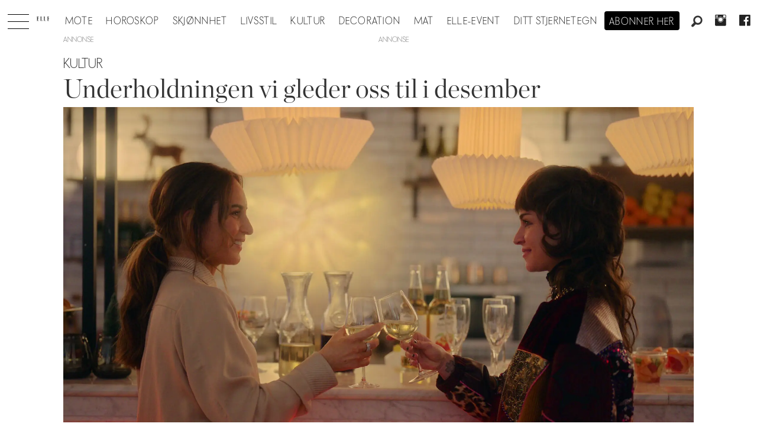

--- FILE ---
content_type: text/html; charset=UTF-8
request_url: https://www.elle.no/emily-in-paris-filmer-hbo/underholdningen-vi-gleder-oss-til-i-desember/221509
body_size: 21671
content:
<!DOCTYPE html>
<html lang="nb-NO" dir="ltr" class="resp_fonts">

    <head>
                
                <script type="module">
                    import { ClientAPI } from '/view-resources/baseview/public/common/ClientAPI/index.js?v=1768293024-L4';
                    window.labClientAPI = new ClientAPI({
                        pageData: {
                            url: 'https://www.elle.no/emily-in-paris-filmer-hbo/underholdningen-vi-gleder-oss-til-i-desember/221509',
                            pageType: 'article',
                            pageId: '221509',
                            section: 'kultur',
                            title: 'Underholdningen vi gleder oss til i desember',
                            seotitle: 'Underholdningen vi gleder oss til i desember',
                            sometitle: 'Underholdningen vi gleder oss til i desember',
                            description: 'Seriene du kan «binge» i juleferien. ',
                            seodescription: 'Seriene du kan «binge» i juleferien.',
                            somedescription: 'Seriene du kan «binge» i juleferien.',
                            device: 'desktop',
                            cmsVersion: '4.2.15',
                            contentLanguage: 'nb-NO',
                            published: '2022-12-16T09:36:47.000Z',
                            tags: ["underholdning", "serier", "kultur", "julefilmer", "hbo", "filmer", "emily in paris", "the oc"],
                            bylines: ["Charlotte Sørvald"],
                            site: {
                                domain: 'https://www.elle.no',
                                id: '2',
                                alias: 'elle'
                            }
                            // Todo: Add paywall info ...
                        },
                        debug: false
                    });
                </script>

                <title>Underholdningen vi gleder oss til i desember</title>
                <meta name="title" content="Underholdningen vi gleder oss til i desember">
                <meta name="description" content="Seriene du kan «binge» i juleferien.">
                <meta http-equiv="Content-Type" content="text/html; charset=utf-8">
                <link rel="canonical" href="https://www.elle.no/emily-in-paris-filmer-hbo/underholdningen-vi-gleder-oss-til-i-desember/221509">
                <meta name="viewport" content="width=device-width, initial-scale=1">
                
                <meta property="og:type" content="article">
                <meta property="og:title" content="Underholdningen vi gleder oss til i desember">
                <meta property="og:description" content="Seriene du kan «binge» i juleferien.">
                <meta property="article:published_time" content="2022-12-16T09:36:47.000Z">
                <meta property="article:modified_time" content="2022-12-16T14:10:12.000Z">
                <meta property="article:author" content="Charlotte Sørvald">
                <meta property="article:tag" content="underholdning">
                <meta property="article:tag" content="serier">
                <meta property="article:tag" content="kultur">
                <meta property="article:tag" content="julefilmer">
                <meta property="article:tag" content="hbo">
                <meta property="article:tag" content="filmer">
                <meta property="article:tag" content="emily in paris">
                <meta property="article:tag" content="the oc">
                <meta property="og:image" content="https://image.elle.no/796734.jpg?imageId=796734&panox=0&panoy=0&panow=0&panoh=0&width=1200&height=683">
                <meta property="og:image:width" content="1200">
                <meta property="og:image:height" content="684">
                <meta name="twitter:card" content="summary_large_image">
                
                <meta name="twitter:title" content="Underholdningen vi gleder oss til i desember">
                <meta name="twitter:description" content="Seriene du kan «binge» i juleferien.">
                <meta name="twitter:image" content="https://image.elle.no/796734.jpg?imageId=796734&panox=0&panoy=0&panow=0&panoh=0&width=1200&height=683">
                <link rel="alternate" type="application/json+oembed" href="https://www.elle.no/emily-in-paris-filmer-hbo/underholdningen-vi-gleder-oss-til-i-desember/221509?lab_viewport=oembed">

                
                <script src="https://macro.adnami.io/macro/hosts/adsm.macro.elle.no.js" async="async"></script>
                
                
                <meta property="og:url" content="https://www.elle.no/emily-in-paris-filmer-hbo/underholdningen-vi-gleder-oss-til-i-desember/221509">
                        <link type="image/svg+xml" rel="icon" href="/view-resources/dachser2/public/elle/favicon.svg">
                        <link type="image/png" rel="icon" sizes="32x32" href="/view-resources/dachser2/public/elle/favicon32x32.png">
                        <link type="image/png" rel="icon" sizes="96x96" href="/view-resources/dachser2/public/elle/favicon96x96.png">
                        <link type="image/png" rel="apple-touch-icon" sizes="120x120" href="/view-resources/dachser2/public/elle/favicon120x120.png">
                        <link type="image/png" rel="apple-touch-icon" sizes="180x180" href="/view-resources/dachser2/public/elle/favicon180x180.png">
                    
                <link rel="stylesheet" href="/view-resources/view/css/grid.css?v=1768293024-L4">
                <link rel="stylesheet" href="/view-resources/view/css/main.css?v=1768293024-L4">
                <link rel="stylesheet" href="/view-resources/view/css/colors.css?v=1768293024-L4">
                <link rel="stylesheet" href="/view-resources/view/css/print.css?v=1768293024-L4" media="print">
                <link rel="stylesheet" href="/view-resources/view/css/foundation-icons/foundation-icons.css?v=1768293024-L4">
                <link rel="stylesheet" href="/view-resources/view/css/site/elle.css?v=1768293024-L4">
                <style data-key="background_colors">
                    .bg-primary {background-color: rgba(0,0,0,1);color: #fff;}.bg-secondary {background-color: rgba(255,255,255,1);}.bg-tertiary {background-color: rgba(240,240,240,1);}.bg-quaternary {background-color: rgba(255,249,239,1);}@media (max-width: 1023px) { .color_mobile_bg-primary {background-color: rgba(0,0,0,1);color: #fff;}}@media (max-width: 1023px) { .color_mobile_bg-secondary {background-color: rgba(255,255,255,1);}}@media (max-width: 1023px) { .color_mobile_bg-tertiary {background-color: rgba(240,240,240,1);}}@media (max-width: 1023px) { .color_mobile_bg-quaternary {background-color: rgba(255,249,239,1);}}
                </style>
                <style data-key="background_colors_opacity">
                    .bg-primary.op-bg_20 {background-color: rgba(0, 0, 0, 0.2);color: #fff;}.bg-primary.op-bg_40 {background-color: rgba(0, 0, 0, 0.4);color: #fff;}.bg-primary.op-bg_60 {background-color: rgba(0, 0, 0, 0.6);color: #fff;}.bg-primary.op-bg_80 {background-color: rgba(0, 0, 0, 0.8);color: #fff;}.bg-secondary.op-bg_20 {background-color: rgba(255, 255, 255, 0.2);}.bg-secondary.op-bg_40 {background-color: rgba(255, 255, 255, 0.4);}.bg-secondary.op-bg_60 {background-color: rgba(255, 255, 255, 0.6);}.bg-secondary.op-bg_80 {background-color: rgba(255, 255, 255, 0.8);}.bg-tertiary.op-bg_20 {background-color: rgba(240, 240, 240, 0.2);}.bg-tertiary.op-bg_40 {background-color: rgba(240, 240, 240, 0.4);}.bg-tertiary.op-bg_60 {background-color: rgba(240, 240, 240, 0.6);}.bg-tertiary.op-bg_80 {background-color: rgba(240, 240, 240, 0.8);}.bg-quaternary.op-bg_20 {background-color: rgba(255, 249, 239, 0.2);}.bg-quaternary.op-bg_40 {background-color: rgba(255, 249, 239, 0.4);}.bg-quaternary.op-bg_60 {background-color: rgba(255, 249, 239, 0.6);}.bg-quaternary.op-bg_80 {background-color: rgba(255, 249, 239, 0.8);}@media (max-width: 1023px) { .color_mobile_bg-primary.op-bg_20 {background-color: rgba(0, 0, 0, 0.2);color: #fff;}}@media (max-width: 1023px) { .color_mobile_bg-primary.op-bg_40 {background-color: rgba(0, 0, 0, 0.4);color: #fff;}}@media (max-width: 1023px) { .color_mobile_bg-primary.op-bg_60 {background-color: rgba(0, 0, 0, 0.6);color: #fff;}}@media (max-width: 1023px) { .color_mobile_bg-primary.op-bg_80 {background-color: rgba(0, 0, 0, 0.8);color: #fff;}}@media (max-width: 1023px) { .color_mobile_bg-secondary.op-bg_20 {background-color: rgba(255, 255, 255, 0.2);}}@media (max-width: 1023px) { .color_mobile_bg-secondary.op-bg_40 {background-color: rgba(255, 255, 255, 0.4);}}@media (max-width: 1023px) { .color_mobile_bg-secondary.op-bg_60 {background-color: rgba(255, 255, 255, 0.6);}}@media (max-width: 1023px) { .color_mobile_bg-secondary.op-bg_80 {background-color: rgba(255, 255, 255, 0.8);}}@media (max-width: 1023px) { .color_mobile_bg-tertiary.op-bg_20 {background-color: rgba(240, 240, 240, 0.2);}}@media (max-width: 1023px) { .color_mobile_bg-tertiary.op-bg_40 {background-color: rgba(240, 240, 240, 0.4);}}@media (max-width: 1023px) { .color_mobile_bg-tertiary.op-bg_60 {background-color: rgba(240, 240, 240, 0.6);}}@media (max-width: 1023px) { .color_mobile_bg-tertiary.op-bg_80 {background-color: rgba(240, 240, 240, 0.8);}}@media (max-width: 1023px) { .color_mobile_bg-quaternary.op-bg_20 {background-color: rgba(255, 249, 239, 0.2);}}@media (max-width: 1023px) { .color_mobile_bg-quaternary.op-bg_40 {background-color: rgba(255, 249, 239, 0.4);}}@media (max-width: 1023px) { .color_mobile_bg-quaternary.op-bg_60 {background-color: rgba(255, 249, 239, 0.6);}}@media (max-width: 1023px) { .color_mobile_bg-quaternary.op-bg_80 {background-color: rgba(255, 249, 239, 0.8);}}
                </style>
                <style data-key="border_colors">
                    .border-bg-primary {border-color: rgba(0,0,0,1) !important;}.border-bg-secondary {border-color: rgba(255,255,255,1) !important;}.border-bg-tertiary {border-color: rgba(240,240,240,1) !important;}.border-bg-quaternary {border-color: rgba(255,249,239,1) !important;}@media (max-width: 1023px) { .mobile_border-bg-primary {border-color: rgba(0,0,0,1) !important;}}@media (max-width: 1023px) { .mobile_border-bg-secondary {border-color: rgba(255,255,255,1) !important;}}@media (max-width: 1023px) { .mobile_border-bg-tertiary {border-color: rgba(240,240,240,1) !important;}}@media (max-width: 1023px) { .mobile_border-bg-quaternary {border-color: rgba(255,249,239,1) !important;}}
                </style>
                <style data-key="font_colors">
                    .primary {color: rgba(0,0,0,1) !important;}.secondary {color: rgba(255,255,255,1) !important;}@media (max-width: 1023px) { .color_mobile_primary {color: rgba(0,0,0,1) !important;}}@media (max-width: 1023px) { .color_mobile_secondary {color: rgba(255,255,255,1) !important;}}
                </style>
                <style data-key="image_gradient">
                    .image-gradient-bg-primary .img:after {background-image: linear-gradient(to bottom, transparent 50%, rgba(0,0,0,1));content: "";position: absolute;top: 0;left: 0;right: 0;bottom: 0;pointer-events: none;}.image-gradient-bg-secondary .img:after {background-image: linear-gradient(to bottom, transparent 50%, rgba(255,255,255,1));content: "";position: absolute;top: 0;left: 0;right: 0;bottom: 0;pointer-events: none;}.image-gradient-bg-tertiary .img:after {background-image: linear-gradient(to bottom, transparent 50%, rgba(240,240,240,1));content: "";position: absolute;top: 0;left: 0;right: 0;bottom: 0;pointer-events: none;}.image-gradient-bg-quaternary .img:after {background-image: linear-gradient(to bottom, transparent 50%, rgba(255,249,239,1));content: "";position: absolute;top: 0;left: 0;right: 0;bottom: 0;pointer-events: none;}@media (max-width: 1023px) { .color_mobile_image-gradient-bg-primary .img:after {background-image: linear-gradient(to bottom, transparent 50%, rgba(0,0,0,1));content: "";position: absolute;top: 0;left: 0;right: 0;bottom: 0;pointer-events: none;}}@media (max-width: 1023px) { .color_mobile_image-gradient-bg-secondary .img:after {background-image: linear-gradient(to bottom, transparent 50%, rgba(255,255,255,1));content: "";position: absolute;top: 0;left: 0;right: 0;bottom: 0;pointer-events: none;}}@media (max-width: 1023px) { .color_mobile_image-gradient-bg-tertiary .img:after {background-image: linear-gradient(to bottom, transparent 50%, rgba(240,240,240,1));content: "";position: absolute;top: 0;left: 0;right: 0;bottom: 0;pointer-events: none;}}@media (max-width: 1023px) { .color_mobile_image-gradient-bg-quaternary .img:after {background-image: linear-gradient(to bottom, transparent 50%, rgba(255,249,239,1));content: "";position: absolute;top: 0;left: 0;right: 0;bottom: 0;pointer-events: none;}}.image-gradient-bg-primary.image-gradient-left .img:after {background-image: linear-gradient(to left, transparent 50%, rgba(0,0,0,1));}.image-gradient-bg-secondary.image-gradient-left .img:after {background-image: linear-gradient(to left, transparent 50%, rgba(255,255,255,1));}.image-gradient-bg-tertiary.image-gradient-left .img:after {background-image: linear-gradient(to left, transparent 50%, rgba(240,240,240,1));}.image-gradient-bg-quaternary.image-gradient-left .img:after {background-image: linear-gradient(to left, transparent 50%, rgba(255,249,239,1));}@media (max-width: 1023px) { .color_mobile_image-gradient-bg-primary.image-gradient-left .img:after {background-image: linear-gradient(to left, transparent 50%, rgba(0,0,0,1));}}@media (max-width: 1023px) { .color_mobile_image-gradient-bg-secondary.image-gradient-left .img:after {background-image: linear-gradient(to left, transparent 50%, rgba(255,255,255,1));}}@media (max-width: 1023px) { .color_mobile_image-gradient-bg-tertiary.image-gradient-left .img:after {background-image: linear-gradient(to left, transparent 50%, rgba(240,240,240,1));}}@media (max-width: 1023px) { .color_mobile_image-gradient-bg-quaternary.image-gradient-left .img:after {background-image: linear-gradient(to left, transparent 50%, rgba(255,249,239,1));}}.image-gradient-bg-primary.image-gradient-right .img:after {background-image: linear-gradient(to right, transparent 50%, rgba(0,0,0,1));}.image-gradient-bg-secondary.image-gradient-right .img:after {background-image: linear-gradient(to right, transparent 50%, rgba(255,255,255,1));}.image-gradient-bg-tertiary.image-gradient-right .img:after {background-image: linear-gradient(to right, transparent 50%, rgba(240,240,240,1));}.image-gradient-bg-quaternary.image-gradient-right .img:after {background-image: linear-gradient(to right, transparent 50%, rgba(255,249,239,1));}@media (max-width: 1023px) { .color_mobile_image-gradient-bg-primary.image-gradient-right .img:after {background-image: linear-gradient(to right, transparent 50%, rgba(0,0,0,1));}}@media (max-width: 1023px) { .color_mobile_image-gradient-bg-secondary.image-gradient-right .img:after {background-image: linear-gradient(to right, transparent 50%, rgba(255,255,255,1));}}@media (max-width: 1023px) { .color_mobile_image-gradient-bg-tertiary.image-gradient-right .img:after {background-image: linear-gradient(to right, transparent 50%, rgba(240,240,240,1));}}@media (max-width: 1023px) { .color_mobile_image-gradient-bg-quaternary.image-gradient-right .img:after {background-image: linear-gradient(to right, transparent 50%, rgba(255,249,239,1));}}.image-gradient-bg-primary.image-gradient-top .img:after {background-image: linear-gradient(to top, transparent 50%, rgba(0,0,0,1));}.image-gradient-bg-secondary.image-gradient-top .img:after {background-image: linear-gradient(to top, transparent 50%, rgba(255,255,255,1));}.image-gradient-bg-tertiary.image-gradient-top .img:after {background-image: linear-gradient(to top, transparent 50%, rgba(240,240,240,1));}.image-gradient-bg-quaternary.image-gradient-top .img:after {background-image: linear-gradient(to top, transparent 50%, rgba(255,249,239,1));}@media (max-width: 1023px) { .color_mobile_image-gradient-bg-primary.image-gradient-top .img:after {background-image: linear-gradient(to top, transparent 50%, rgba(0,0,0,1));}}@media (max-width: 1023px) { .color_mobile_image-gradient-bg-secondary.image-gradient-top .img:after {background-image: linear-gradient(to top, transparent 50%, rgba(255,255,255,1));}}@media (max-width: 1023px) { .color_mobile_image-gradient-bg-tertiary.image-gradient-top .img:after {background-image: linear-gradient(to top, transparent 50%, rgba(240,240,240,1));}}@media (max-width: 1023px) { .color_mobile_image-gradient-bg-quaternary.image-gradient-top .img:after {background-image: linear-gradient(to top, transparent 50%, rgba(255,249,239,1));}}
                </style>
                <style data-key="custom_css_variables">
                :root {
                    --lab_page_width: 1088px;
                    --lab_columns_gutter: 11px;
                    --space-top: 120;
                    --space-top-adnuntiusAd: ;
                }

                @media(max-width: 767px) {
                    :root {
                        --lab_columns_gutter: 10px;
                    }
                }

                @media(min-width: 767px) {
                    :root {
                    }
                }
                </style>
<script src="/view-resources/public/common/JWTCookie.js?v=1768293024-L4"></script>
<script src="/view-resources/public/common/Paywall.js?v=1768293024-L4"></script>
                <script>
                window.Dac = window.Dac || {};
                (function () {
                    if (navigator) {
                        window.Dac.clientData = {
                            language: navigator.language,
                            userAgent: navigator.userAgent,
                            innerWidth: window.innerWidth,
                            innerHeight: window.innerHeight,
                            deviceByMediaQuery: getDeviceByMediaQuery(),
                            labDevice: 'desktop', // Device from labrador
                            device: 'desktop', // Device from varnish
                            paywall: {
                                isAuthenticated: isPaywallAuthenticated(),
                                toggleAuthenticatedContent: toggleAuthenticatedContent,
                                requiredProducts: [],
                            },
                            page: {
                                id: '221509',
                                extId: 'elle-88441'
                            },
                            siteAlias: 'elle',
                            debug: window.location.href.includes('debug=1')
                        };
                        function getDeviceByMediaQuery() {
                            if (window.matchMedia('(max-width: 767px)').matches) return 'mobile';
                            if (window.matchMedia('(max-width: 1023px)').matches) return 'tablet';
                            return 'desktop';
                        }

                        function isPaywallAuthenticated() {
                            if (window.Dac && window.Dac.JWTCookie) {
                                var JWTCookie = new Dac.JWTCookie({ debug: false });
                                return JWTCookie.isAuthenticated();
                            }
                            return false;
                        }

                        function toggleAuthenticatedContent(settings) {
                            if (!window.Dac || !window.Dac.Paywall) {
                                return;
                            }
                            var Paywall = new Dac.Paywall();
                            var updateDOM = Paywall.updateDOM;

                            if(settings && settings.displayUserName) {
                                var userName = Paywall.getUserName().then((userName) => {
                                    updateDOM(userName !== false, userName, settings.optionalGreetingText);
                                });
                            } else {
                                updateDOM(window.Dac.clientData.paywall.isAuthenticated);
                            }
                        }
                    }
                }());
                </script>

                    <script type="module" src="/view-resources/baseview/public/common/baseview/moduleHandlers.js?v=1768293024-L4" data-cookieconsent="ignore"></script>
<!-- Global site tag (gtag.js) - Google Analytics -->
<script async src="https://www.googletagmanager.com/gtag/js?id=UA-55981107-9"></script>
<script>
    window.dataLayer = window.dataLayer || [];
    function gtag(){dataLayer.push(arguments);}
    gtag('js', new Date());
    gtag('config', 'UA-55981107-9');
</script>
                        <script async src="https://securepubads.g.doubleclick.net/tag/js/gpt.js"></script>
                        <script>
                            window.googletag = window.googletag || {cmd: []};

                            googletag.cmd.push(function() {
                                var handleAsTablet = (Dac.clientData.device === 'tablet' || Dac.clientData.innerWidth < 1316);

                                googletag.pubads().disableInitialLoad();
                                if (!(handleAsTablet && '' === 'true')) {
                                    googletag
                                        .defineSlot('/21694147268/elleno/topbanner', [[980,300], [980,250], [980,150], [980,120], [980,90], [970,250], [970,90], [728,90], [1,1], [1,2]], 'elleno/topbanner')
                                        .addService(googletag.pubads());
                                }
                                if (!(handleAsTablet && 'true' === 'true')) {
                                    googletag
                                        .defineSlot('/21694147268/elleno/skyscraper_left', [[300,600], [160,600], [180,500], [120,600], [300,250]], 'elleno/skyscraper_left')
                                        .addService(googletag.pubads());
                                }
                                if (!(handleAsTablet && 'true' === 'true')) {
                                    googletag
                                        .defineSlot('/21694147268/elleno/skyscraper_right', [[300,600], [160,600], [180,500], [120,600], [300,250]], 'elleno/skyscraper_right')
                                        .addService(googletag.pubads());
                                }
                                if (!(handleAsTablet && '' === 'true')) {
                                    googletag
                                        .defineSlot('/21694147268/elleno/netboard1', [[980,600], [980,400], [980,300], [980,250], [980,150], [980,120], [980,90], [970,250], [970,90], [728,90], [580,500], [580,400], [468,400]], 'elleno/netboard1')
                                        .addService(googletag.pubads());
                                }
                                if (!(handleAsTablet && '' === 'true')) {
                                    googletag
                                        .defineSlot('/21694147268/elleno/netboard8', [[980,400], [980,300], [980,250], [980,150], [980,120], [980,90], [970,250], [970,90], [728,90], [580,500], [580,400], [468,400]], 'elleno/netboard8')
                                        .addService(googletag.pubads());
                                }
                                if (!(handleAsTablet && '' === 'true')) {
                                    googletag
                                        .defineSlot('/21694147268/elleno/netboard2', [[980,400], [980,300], [980,250], [980,150], [980,120], [980,90], [970,250], [970,90], [728,90], [580,500], [580,400], [468,400]], 'elleno/netboard2')
                                        .addService(googletag.pubads());
                                }
                                if (!(handleAsTablet && '' === 'true')) {
                                    googletag
                                        .defineSlot('/21694147268/elleno/netboard3', [[980,600], [980,400], [980,300], [980,250], [980,150], [980,120], [980,90], [970,250], [970,90], [728,90], [580,500], [580,400], [468,400], [1,1], [1,2]], 'elleno/netboard3')
                                        .addService(googletag.pubads());
                                }
                                if (!(handleAsTablet && '' === 'true')) {
                                    googletag
                                        .defineSlot('/21694147268/elleno/netboard4', [[980,400], [980,300], [980,250], [980,150], [980,120], [980,90], [970,250], [970,90], [728,90], [580,500], [580,400], [468,400]], 'elleno/netboard4')
                                        .addService(googletag.pubads());
                                }
                                if (!(handleAsTablet && '' === 'true')) {
                                    googletag
                                        .defineSlot('/21694147268/elleno/netboard5', [[980,600], [980,400], [980,300], [980,250], [980,150], [980,120], [980,90], [970,250], [970,90], [728,90], [580,500], [580,400], [468,400]], 'elleno/netboard5')
                                        .addService(googletag.pubads());
                                }
                                if (!(handleAsTablet && '' === 'true')) {
                                    googletag
                                        .defineSlot('/21694147268/elleno/netboard6', [[980,400], [980,300], [980,250], [980,150], [980,120], [980,90], [970,250], [970,90], [728,90], [580,500], [580,400], [468,400]], 'elleno/netboard6')
                                        .addService(googletag.pubads());
                                }
                                if (!(handleAsTablet && '' === 'true')) {
                                    googletag
                                        .defineSlot('/21694147268/elleno/netboard7', [[980,600], [980,400], [980,300], [980,250], [980,150], [980,120], [980,90], [970,250], [970,90], [728,90], [580,500], [580,400], [468,400]], 'elleno/netboard7')
                                        .addService(googletag.pubads());
                                }

                                googletag.pubads().setTargeting("env", "prod");
                                googletag.pubads().setTargeting("site", "elle");
                                googletag.pubads().setTargeting("section", "kultur");
                                googletag.pubads().setTargeting("context", "article");
                                googletag.pubads().setTargeting("tags", "underholdning,serier,kultur,julefilmer,hbo,filmer,emily in paris,the oc");

                                var useLadyLoading = true || false;
                                if (useLadyLoading) {
                                    googletag.pubads().enableLazyLoad({
                                        fetchMarginPercent: 150 || 150, // Fetch ad content when it is within 1.5 viewports of the visible area
                                        renderMarginPercent: 150 || 150,  // Render ads when they are within 1.5 viewports of the visible area
                                        mobileScaling: 2.0
                                    });
                                }
                                
                                googletag.pubads().enableSingleRequest();
                                googletag.pubads().collapseEmptyDivs();
                                googletag.enableServices();
                            });
                        </script>
                <style id="dachser-vieweditor-styles">
                    .articleHeader .headline { font-family: "Chronicle Display"; font-weight: 300; font-style: normal; }
                    .articleHeader .subtitle { font-family: "Elle novac"; font-weight: 500; font-style: normal; }
                    article.column .content .headline { font-family: "Chronicle Display"; font-weight: 300; font-style: normal; }
                    article.column .content .subtitle { font-family: "Elle novac"; font-weight: 500; font-style: normal; }
                    .bodytext { font-family: "Chronicle Display"; font-weight: 400; font-style: normal; }
                    .bodytext > h2, .bodytext > h3 { font-family: "Chronicle Display"; font-weight: 600; font-style: normal; }
                    .font-Ellenovac { font-family: "Elle novac" !important; }
                    .font-Ellenovac.font-weight-light { font-weight: 100 !important; }
                    .font-Ellenovac.font-weight-normal { font-weight: 400 !important; }
                    .font-Ellenovac.font-weight-bold { font-weight: 600 !important; }
                    .font-Ellenovac.font-weight-black { font-weight: 800 !important; }
                    .font-ChronicleDisplay { font-family: "Chronicle Display" !important; }
                    .font-ChronicleDisplay.font-weight-light { font-weight: 100 !important; }
                    .font-ChronicleDisplay.font-weight-normal { font-weight: 400 !important; }
                    .font-ChronicleDisplay.font-weight-bold { font-weight: 600 !important; }
                    .font-ChronicleDisplay.font-weight-black { font-weight: 800 !important; }
                </style>
                <style id="css_variables"></style>
                <script>
                    window.dachserData = {
                        _data: {},
                        _instances: {},
                        get: function(key) {
                            return dachserData._data[key] || null;
                        },
                        set: function(key, value) {
                            dachserData._data[key] = value;
                        },
                        push: function(key, value) {
                            if (!dachserData._data[key]) {
                                dachserData._data[key] = [];
                            }
                            dachserData._data[key].push(value);
                        },
                        setInstance: function(key, identifier, instance) {
                            if (!dachserData._instances[key]) {
                                dachserData._instances[key] = {};
                            }
                            dachserData._instances[key][identifier] = instance;
                        },
                        getInstance: function(key, identifier) {
                            return dachserData._instances[key] ? dachserData._instances[key][identifier] || null : null;
                        },
                        reflow: () => {}
                    };
                </script>
                

                <script type="application/ld+json">
                [{"@context":"http://schema.org","@type":"WebSite","name":"Elle","url":"https://www.elle.no"},{"@context":"https://schema.org","@type":"NewsArticle","headline":"Underholdningen vi gleder oss til i desember","description":"Seriene du kan «binge» i juleferien.","mainEntityOfPage":{"@id":"https://www.elle.no/emily-in-paris-filmer-hbo/underholdningen-vi-gleder-oss-til-i-desember/221509"},"availableLanguage":[{"@type":"Language","alternateName":"nb-NO"}],"image":["https://image.elle.no/?imageId=796734&width=1200"],"keywords":"underholdning, serier, kultur, julefilmer, hbo, filmer, emily in paris, the oc","author":[{"@type":"Person","name":"Charlotte Sørvald"}],"publisher":{"@type":"Organization","name":"Elle","logo":{"@type":"ImageObject","url":"/view-resources/dachser2/public/elle/logodark.svg"}},"datePublished":"2022-12-16T09:36:47.000Z","dateModified":"2022-12-16T14:10:12.000Z"}]
                </script>                <meta name="google-site-verification" content="yw5inxMersSn4Y7ctjkBuZ-Opq4qMaoboSOqkPjTK5Y">
                <script async src="https://otc-cdn.relevant-digital.com/static/tags/6724d5b7e8e6ebbabc020a11.js"></script><script >(function() {
		window.relevantDigital = window.relevantDigital || {};
		relevantDigital.cmd = relevantDigital.cmd || [];
		relevantDigital.cmd.push(function() {
			relevantDigital.loadPrebid({
				configId: '673deecc8ca3c0aaa2e6ce98',
				manageAdserver: false,
				collapseEmptyDivs: true,
				collapseBeforeAdFetch: false,
				noGpt: true,
				allowedDivIds: null, // set to an array to only load certain <div>s, example - ["divId1", "divId2"]
				noSlotReload: false, // set true to only load ad slots that have never been loaded 
			});
		});
	})();</script>
                
                



        <meta property="article:section" content="kultur">
<script>
var k5aMeta = { "paid": 0, "author": ["Charlotte Sørvald"], "tag": ["underholdning", "serier", "kultur", "julefilmer", "hbo", "filmer", "emily in paris", "the oc"], "title": "Underholdningen vi gleder oss til i desember", "teasertitle": "Underholdningen vi gleder oss til i desember", "kicker": "kultur", "url": "https://www.elle.no/a/221509", "login": (Dac.clientData.paywall.isAuthenticated ? 1 : 0), "subscriber": (Dac.clientData.paywall.isAuthenticated ? 1 : 0), "subscriberId": (Dac.clientData.subscriberId ? `"${ Dac.clientData.subscriberId }"` : "") };
</script>
                <script src="//cl.k5a.io/6156b8c81b4d741e051f44c2.js" async></script>


        <style>
            :root {
                
                
            }
        </style>
        
        
    </head>

    <body class="l4 article site_elle section_kultur"
        
        
        >

        
        <script>
        document.addEventListener("DOMContentLoaded", (event) => {
            setScrollbarWidth();
            window.addEventListener('resize', setScrollbarWidth);
        });
        function setScrollbarWidth() {
            const root = document.querySelector(':root');
            const width = (window.innerWidth - document.body.offsetWidth < 21) ? window.innerWidth - document.body.offsetWidth : 15;
            root.style.setProperty('--lab-scrollbar-width', `${ width }px`);
        }
        </script>

        
        <a href="#main" class="skip-link">Jump to main content</a>

        <header class="pageElement pageHeader">
    <div class="section mainline grid-align-center stop-propagation">
    <div class="row">
    <div class="hamburger to-be-expanded" data-id="pageElements-5">
    <div class="positionRelative">
        <span class="hamburger-button hamburger-expander ">
            <button class="burger-btn" aria-label="Åpne meny" aria-expanded="false" aria-controls="hamburger-container" aria-haspopup="menu">
                    <i class="open fi-list"></i>
                    <i class="close fi-x"></i>
            </button>
        </span>
    </div>

        <div class="hamburger-container" id="hamburger-container">
            <div class="row">
                <div data-id="pageElements-6" class="search visible dac-hidden-desktop-up">

        <button class="search-button" aria-label="Søk" >
                <i class="open fi-magnifying-glass"></i>
                <i class="close fi-x"></i>
        </button>

    <form class="search-container" action="/cse" method="get" role="search">
        <label for="search-input-6" class="visuallyhidden">Søk</label>
        <input type="text" id="search-input-6" name="q" placeholder="Søk...">
    </form>
</div>

    <script>
        if (document.querySelector('[data-id="pageElements-6"] .search-button')) {
            document.querySelector('[data-id="pageElements-6"] .search-button').addEventListener('click', (event) => {
                document.querySelector('[data-id="pageElements-6"] .search-container').submit();
            }, false);
        }
    </script>
<nav class="navigation mainMenu align-center">
	<ul class="menu-list">
			<li class="first-list-item ">
				<a href="/mote" target="_self">Mote</a>
			</li>
			<li class="first-list-item ">
				<a href="https://www.elle.no/horoskop" target="_self">Horoskop</a>
			</li>
			<li class="first-list-item ">
				<a href="https://www.elle.no/skjonnhet" target="_self">Skjønnhet</a>
			</li>
			<li class="first-list-item ">
				<a href="/tag/livsstil" target="_self">Livsstil</a>
			</li>
			<li class="first-list-item ">
				<a href="/tag/kultur" target="_self">Kultur</a>
			</li>
			<li class="first-list-item dropdown-only">
				<a href="/tag/konkret" target="_self">Konkret</a>
			</li>
			<li class="first-list-item ">
				<a href="/tag/elle_decoration" target="_self">Decoration</a>
			</li>
			<li class="first-list-item ">
				<a href="/tag/mat" target="_self">Mat</a>
			</li>
			<li class="first-list-item ">
				<a href="/elle-event" target="_self">ELLE-event</a>
			</li>
			<li class="first-list-item dropdown-only">
				<a href="/kontakt-oss" target="_self">Kontakt oss</a>
			</li>
			<li class="first-list-item dropdown-only">
				<a href="/bli-abonnent" target="_self">Bli abonnent på elle</a>
			</li>
			<li class="first-list-item dropdown-only dac-hidden-desktop-up">
				<a href="/om-elle" target="_self">Om elle</a>
			</li>
			<li class="first-list-item dropdown-only">
				<a href="/elle-gallaen" target="_self">Elle-gallaen 2025</a>
			</li>
			<li class="first-list-item dropdown-only">
				<a href="/tag/mor_og_barn" target="_self">Mor og barn</a>
			</li>
			<li class="first-list-item dropdown-only">
				<a href="/tag/elle-festen" target="_self">Elle-festen</a>
			</li>
			<li class="first-list-item ">
				<a href="/stjernetegn" target="_self">Ditt stjernetegn</a>
			</li>
			<li class="first-list-item dropdown-only">
				<a href="/bryllup" target="_self">Bryllup</a>
			</li>
	</ul>
</nav>



	<script>
		(function () {
			const menuLinks = document.querySelectorAll(`nav.mainMenu ul li a`);
			for (let i = 0; i < menuLinks.length; i++) {
				const link = menuLinks[i].pathname;
				if (link === window.location.pathname) {
					menuLinks[i].parentElement.classList.add('lab-link-active');
				} else {
					menuLinks[i].parentElement.classList.remove('lab-link-active');
				}
			}
		})();
	</script>


            </div>
        </div>
</div>

<script>
    (function(){
        const burgerButton = document.querySelector('[data-id="pageElements-5"] .burger-btn');
        const dropdownCloseSection = document.querySelector('[data-id="pageElements-5"] .dropdown-close-section');

        function toggleDropdown() {
            // Toggle the expanded class and aria-expanded attribute
            document.querySelector('[data-id="pageElements-5"].hamburger.to-be-expanded').classList.toggle('expanded');
            burgerButton.setAttribute('aria-expanded', burgerButton.getAttribute('aria-expanded') === 'true' ? 'false' : 'true');
            burgerButton.setAttribute('aria-label', burgerButton.getAttribute('aria-expanded') === 'true' ? 'Lukk meny' : 'Åpne meny');

            // This doesn't seem to do anything? But there's styling dependent on it some places
            document.body.classList.toggle('hamburger-expanded');
        }

        // Called via the eventlistener - if the key is Escape, toggle the dropdown and remove the eventlistener
        function closeDropdown(e) {
            if(e.key === 'Escape') {
                toggleDropdown();
                // Set the focus back on the button when clicking escape, so the user can continue tabbing down
                // the page in a natural flow
                document.querySelector('[data-id="pageElements-5"] .burger-btn').focus();
                window.removeEventListener('keydown', closeDropdown);
            }
        }

        if(burgerButton) {
            burgerButton.addEventListener('click', function(e) {
                e.preventDefault();
                toggleDropdown();

                // If the menu gets expanded, add the eventlistener that will close it on pressing Escape
                // else, remove the eventlistener otherwise it will continue to listen for escape even if the menu is closed.
                if(document.querySelector('[data-id="pageElements-5"] .burger-btn').getAttribute('aria-expanded') === 'true') {
                    window.addEventListener('keydown', closeDropdown);
                } else {
                    window.removeEventListener('keydown', closeDropdown);
                }
            })
        }
        if (dropdownCloseSection) {
            dropdownCloseSection.addEventListener('click', function(e) {
                e.preventDefault();
                toggleDropdown();
            });
        }

        document.querySelectorAll('.hamburger .hamburger-expander, .hamburger .hamburger-container, .stop-propagation').forEach(function (element) {
            element.addEventListener('click', function (e) {
                e.stopPropagation();
            });
        });
    }());
</script>
<figure class="logo">
    <a href=" //elle.no" aria-label="Gå til forside">
        <img src="/view-resources/dachser2/public/elle/logodark.svg"
            alt="Gå til forside. Logo, Elle.no"
            width="95"
            >
    </a>
</figure>
<nav class="navigation mainMenu dac-hidden-desktop-down grid-vas-center grid">
	<ul class="menu-list">
			<li class="first-list-item ">
				<a href="/mote" target="_self">Mote</a>
			</li>
			<li class="first-list-item ">
				<a href="https://www.elle.no/horoskop" target="_self">Horoskop</a>
			</li>
			<li class="first-list-item ">
				<a href="https://www.elle.no/skjonnhet" target="_self">Skjønnhet</a>
			</li>
			<li class="first-list-item ">
				<a href="/tag/livsstil" target="_self">Livsstil</a>
			</li>
			<li class="first-list-item ">
				<a href="/tag/kultur" target="_self">Kultur</a>
			</li>
			<li class="first-list-item dropdown-only">
				<a href="/tag/konkret" target="_self">Konkret</a>
			</li>
			<li class="first-list-item ">
				<a href="/tag/elle_decoration" target="_self">Decoration</a>
			</li>
			<li class="first-list-item ">
				<a href="/tag/mat" target="_self">Mat</a>
			</li>
			<li class="first-list-item ">
				<a href="/elle-event" target="_self">ELLE-event</a>
			</li>
			<li class="first-list-item dropdown-only">
				<a href="/kontakt-oss" target="_self">Kontakt oss</a>
			</li>
			<li class="first-list-item dropdown-only">
				<a href="/bli-abonnent" target="_self">Bli abonnent på elle</a>
			</li>
			<li class="first-list-item dropdown-only dac-hidden-desktop-up">
				<a href="/om-elle" target="_self">Om elle</a>
			</li>
			<li class="first-list-item dropdown-only">
				<a href="/elle-gallaen" target="_self">Elle-gallaen 2025</a>
			</li>
			<li class="first-list-item dropdown-only">
				<a href="/tag/mor_og_barn" target="_self">Mor og barn</a>
			</li>
			<li class="first-list-item dropdown-only">
				<a href="/tag/elle-festen" target="_self">Elle-festen</a>
			</li>
			<li class="first-list-item ">
				<a href="/stjernetegn" target="_self">Ditt stjernetegn</a>
			</li>
			<li class="first-list-item dropdown-only">
				<a href="/bryllup" target="_self">Bryllup</a>
			</li>
	</ul>
</nav>



	<script>
		(function () {
			const menuLinks = document.querySelectorAll(`nav.mainMenu ul li a`);
			for (let i = 0; i < menuLinks.length; i++) {
				const link = menuLinks[i].pathname;
				if (link === window.location.pathname) {
					menuLinks[i].parentElement.classList.add('lab-link-active');
				} else {
					menuLinks[i].parentElement.classList.remove('lab-link-active');
				}
			}
		})();
	</script>

<nav class="navigation topBarMenu dac-hidden-desktop-down">
	<ul class="menu-list">
			<li class="first-list-item abo-btn">
				<a href="https://www.elle.no/bli-abonnent" target="_self">Abonner her</a>
			</li>
			<li class="first-list-item fi-social-instagram social-icon dac-hidden-desktop-down not-dropdown-only dac-hidden-desktop-up dac-hidden-desktop-down">
				<a href="https://www.instagram.com/ellenorge/?hl=nb" target="_self">Instagram</a>
			</li>
	</ul>
</nav>



	<script>
		(function () {
			const menuLinks = document.querySelectorAll(`nav.topBarMenu ul li a`);
			for (let i = 0; i < menuLinks.length; i++) {
				const link = menuLinks[i].pathname;
				if (link === window.location.pathname) {
					menuLinks[i].parentElement.classList.add('lab-link-active');
				} else {
					menuLinks[i].parentElement.classList.remove('lab-link-active');
				}
			}
		})();
	</script>

<div data-id="pageElements-11" class="search to-be-expanded dac-hidden-desktop-down not-dropdown-only">

        <button class="search-button search-expander" aria-label="Søk"  aria-expanded="false" aria-controls="search-input-11" >
                <i class="open fi-magnifying-glass"></i>
                <i class="close fi-x"></i>
        </button>

    <form class="search-container" action="/cse" method="get" role="search">
        <label for="search-input-11" class="visuallyhidden">Søk</label>
        <input type="text" id="search-input-11" name="q" placeholder="Søk...">
    </form>
</div>

        <script>
            // Do the check for the search button inside the if statement, so we don't set a global const if there are multiple search buttons
            if (document.querySelector('[data-id="pageElements-11"] .search-button')) {
                // Now we can set a const that is only available inside the if scope
                const searchButton = document.querySelector('[data-id="pageElements-11"] .search-button');
                searchButton.addEventListener('click', (event) => {
                    event.preventDefault();
                    event.stopPropagation();

                    // Toggle the expanded class on the search button and set the aria-expanded attribute.
                    searchButton.parentElement.classList.toggle('expanded');
                    searchButton.setAttribute('aria-expanded', searchButton.getAttribute('aria-expanded') === 'true' ? 'false' : 'true');
                    searchButton.setAttribute('aria-label', searchButton.getAttribute('aria-expanded') === 'true' ? 'Lukk søk' : 'Åpne søk');

                    // Set focus to the input. 
                    // This might be dodgy due to moving focus automatically, but we'll keep it in for now.
                    if (searchButton.getAttribute('aria-expanded') === 'true') {
                        document.getElementById('search-input-11').focus();
                    }
                }, false);
            }

            if (document.getElementById('bonusButton')) {
                document.getElementById('bonusButton').addEventListener('click', (event) => {
                    document.querySelector('[data-id="pageElements-11"] .search-container').submit();
                }, false);
            }

            /*
                There should probably be some sort of sorting of the elements, so that if the search button is to the right,
                the tab order should be the input before the button.
                This is a job for future me.
            */
        </script>
<div data-id="pageElements-12" class="search visible dac-hidden-desktop-down dropdown-only">

        <button class="search-button" aria-label="Søk" >
                <i class="open fi-magnifying-glass"></i>
                <i class="close fi-x"></i>
        </button>

    <form class="search-container" action="/cse" method="get" role="search">
        <label for="search-input-12" class="visuallyhidden">Søk</label>
        <input type="text" id="search-input-12" name="q" placeholder="Søk...">
    </form>
</div>

    <script>
        if (document.querySelector('[data-id="pageElements-12"] .search-button')) {
            document.querySelector('[data-id="pageElements-12"] .search-button').addEventListener('click', (event) => {
                document.querySelector('[data-id="pageElements-12"] .search-container').submit();
            }, false);
        }
    </script>
<a class="link fi-social-instagram social-icon not-dropdown-only dac-hidden-desktop-down" href="https:&#x2F;&#x2F;www.instagram.com&#x2F;ellenorge&#x2F;?hl&#x3D;nb"></a><a class="link fi-social-facebook social-icon not-dropdown-only dac-hidden-desktop-down" href="https:&#x2F;&#x2F;www.facebook.com&#x2F;ellenorge&#x2F;"></a>
</div>

</div>


    <script>
        (function () {
            if (!'IntersectionObserver' in window) { return;}

            var scrollEvents = scrollEvents || [];
            var event = {
                target: 'header.pageHeader',
                offset: '960px',
                classes: [],
                styles: []
            };
            var classItem = {
                selector: '.pageHeader',
                class: []
            };
            classItem.class.push('fixed');
            event.classes.push(classItem);
            scrollEvents.push(event);

            var event = {
                target: 'header.pageHeader',
                offset: '245px',
                classes: [],
                styles: []
            };
            var classItem = {
                selector: '.pageHeader',
                class: []
            };
            classItem.class.push('fixed-mobile');
            event.classes.push(classItem);
            scrollEvents.push(event);


            if (scrollEvents) {
                const domInterface = {
                    classList: {
                        remove: () => {},
                        add: () => {}
                    },
                    style: {
                        cssText: ''
                    }
                };
                scrollEvents.forEach(function(event) {
                    var callback = function (entries, observer) {
                        if (!entries[0]) { return; }
                        if (entries[0].isIntersecting) {
                            event.styles.forEach(function(item) {
                                (document.querySelector(item.selector) || domInterface).style.cssText = "";
                            });
                            event.classes.forEach(function(item) {
                                item.class.forEach(function(classname) {
                                    (document.querySelector(item.selector) || domInterface).classList.remove(classname);
                                });
                            });
                        } else {
                            event.styles.forEach(function(item) {
                                (document.querySelector(item.selector) || domInterface).style.cssText = item.style;
                            });
                            event.classes.forEach(function(item) {
                                item.class.forEach(function(classname) {
                                    (document.querySelector(item.selector) || domInterface).classList.add(classname);
                                });
                            });
                        }
                    };

                    var observer = new IntersectionObserver(callback, {
                        rootMargin: event.offset,
                        threshold: 1
                    });
                    var target = document.querySelector(event.target);
                    if (target) {
                        observer.observe(target);
                    }
                });
            }
        }());

        window.Dac.clientData.paywall.toggleAuthenticatedContent(); 
    </script>
</header>

        

        
                


        <section id="mainArticleSection" class="main article">
            <div data-element-guid="cc69668b-c6e8-4748-bc2d-1a30f9abd356" class="placeholder placement-top">
<div data-element-guid="749b2d8b-0d99-4129-cd44-92ea4402845a" class="column google-ad small-12 large-12 small-abs-12 large-abs-12 display-label"  style="">

        <span class="ad-label">Annonse</span>
        <div class="adunit" id="elleno/topbanner" ></div>
        <script>
            googletag.cmd.push(function() {
                googletag.display('elleno/topbanner');
            });
        </script>
</div>

</div>
            <main class="pageWidth">
                <article class=" "
                    
                >

                    <section class="main article k5a-article" id="main">

                            <div></div>
<script>
(function() {
    let windowUrl = window.location.href;
    windowUrl = windowUrl.substring(windowUrl.indexOf('?') + 1);
    let messageElement = document.querySelector('.shareableMessage');
    if (windowUrl && windowUrl.includes('code') && windowUrl.includes('expires')) {
        messageElement.style.display = 'block';
    } 
})();
</script>


                        <div data-element-guid="4470b6c2-4046-42b0-917e-bd6aaed0f041" class="articleHeader column hasCaption">

    


    <p class="kicker " style="">kultur</p>
    <h1 class="headline mainTitle " style="">Underholdningen vi gleder oss til i desember</h1>


    <div class="media">
            
            <figure data-element-guid="c0f64029-c926-49cd-8eb9-3946ce54982f" class="headerImage">
    <div class="img fullwidthTarget">
        <picture>
            <source srcset="https://image.elle.no/796734.webp?imageId=796734&width=2116&height=1058&format=webp" 
                width="1058"
                height="529"
                media="(min-width: 768px)"
                type="image/webp">    
            <source srcset="https://image.elle.no/796734.webp?imageId=796734&width=2116&height=1058&format=jpg" 
                width="1058"
                height="529"
                media="(min-width: 768px)"
                type="image/jpeg">    
            <source srcset="https://image.elle.no/796734.webp?imageId=796734&width=960&height=480&format=webp" 
                width="480"
                height="240"
                media="(max-width: 767px)"
                type="image/webp">    
            <source srcset="https://image.elle.no/796734.webp?imageId=796734&width=960&height=480&format=jpg" 
                width="480"
                height="240"
                media="(max-width: 767px)"
                type="image/jpeg">    
            <img src="https://image.elle.no/796734.webp?imageId=796734&width=960&height=480&format=jpg"
                width="480"
                height="240"
                title="Foto: Netflix."
                alt="" 
                
                style=""    
                >
        </picture>        
        
    </div>
    
</figure>

            
            
            
            
            
            
            
            
            
            
            
        <div class="floatingText"></div>
    </div>


    <div class="caption " data-showmore="Vis mer">
        <figcaption itemprop="caption" class="">Foto: Netflix. </figcaption>
        <figcaption itemprop="author" class="" data-byline-prefix=""></figcaption>
    </div>



    <h2 class="subtitle " style="">Seriene du kan «binge» i juleferien. </h2>



        <div data-element-guid="c216401f-dae2-4e2b-9b68-8e10ccaf2cbd" class="meta">
    

    <div class="bylines">
        <div data-element-guid="dbc9e012-1759-42ef-df61-e1347b9236d6" class="byline column" itemscope itemtype="http://schema.org/Person">
    
    <div class="content">
            
        <address class="name">

                <span class="lab-hidden-byline-name" itemprop="name">Charlotte Sørvald</span>
                    <span class="firstname ">Charlotte</span>
                    <span class="lastname ">Sørvald</span>
        </address>
    </div>
</div>

        
    </div>
    
    <div class="dates">
    
        <span class="dateGroup datePublished">
            <span class="dateLabel">Publisert</span>
            <time datetime="2022-12-16T09:36:47.000Z" title="Publisert 16.12.2022 - 10:36">16.12.2022 - 10:36</time>
        </span>
            <span class="dateGroup dateModified">
                <span class="dateLabel">Sist oppdatert</span>
                <time datetime="2022-12-16T14:10:12.000Z" title="Sist oppdatert 16.12.2022 - 15:10">16.12.2022 - 15:10</time>
            </span>
    </div>


    <div class="social">
            <a target="_blank" href="https://www.facebook.com/sharer.php?u=https%3A%2F%2Fwww.elle.no%2Femily-in-paris-filmer-hbo%2Funderholdningen-vi-gleder-oss-til-i-desember%2F221509" class="fi-social-facebook" aria-label="Del på Facebook"></a>
            <a target="_blank" href="https://twitter.com/intent/tweet?url=https%3A%2F%2Fwww.elle.no%2Femily-in-paris-filmer-hbo%2Funderholdningen-vi-gleder-oss-til-i-desember%2F221509" class="fi-social-twitter" aria-label="Del på X (Twitter)"></a>
    </div>



</div>

</div>


                        

                        
                        <div data-element-guid="d2f12e5f-31e6-4444-e7d4-78727f7cd6a5" class="placeholder fullWidth">
<div data-element-guid="7dec00eb-9a58-4082-cf12-680cbad261df" class="column google-ad small-12 large-12 small-abs-12 large-abs-12 display-label"  style="">

        <span class="ad-label">Annonse</span>
        <div class="adunit" id="elleno/netboard1" ></div>
        <script>
            googletag.cmd.push(function() {
                googletag.display('elleno/netboard1');
            });
        </script>
</div>

</div>


                        

                        <div data-element-guid="c216401f-dae2-4e2b-9b68-8e10ccaf2cbd" class="bodytext large-12 small-12 medium-12">
    
    

    <p>Nå er det ikke mange dagene til jul, og snart juleferie. Vi trenger virkelig litt underholdning fremover. Her har vi samlet et knippe av serier og filmer som vi gleder oss til å se (les: binge) i juleferien.</p><p>I tillegg til <a href="https://www.elle.no/de-beste-julefilmene/">alle julefilmene</a> vi skal kose oss med i desember, gleder vi oss til å «binge» noen av våre favorittserier – både nye og gamle.</p><h2>Seriene og filmene vi skal binge i juleferien</h2><h3>Emily in Paris</h3><div data-element-guid="72bd635e-3167-459b-f481-4752b98797b0" id="markup_796727" class="markupbox column desktop-floatLeft mobile-floatLeft small-12 large-8 small-abs-12 large-abs-8">
    
    <div class="content fullwidthTarget" style="">

        

        

            <iframe width="560" height="315" src="https://youtube.com/watch?v=Xl3HY9yMEBI&amp;feature=shares" frameborder="0" allow="accelerometer; clipboard-write; encrypted-media; gyroscope; picture-in-picture" allowfullscreen=""></iframe>

        
        
    </div>
</div>
<p>Endelig er det klart for en ny sesong av seerfavoritten Emily in Paris! 21. desember er det premiere på sesong 3, og det er bare å glede seg. Vi har fått en aldri så liten sniktitt på den nye sesongen, og om du likte de to første sesongene, har du mye å glede deg til av både romantikk og intriger fra «The City of Love».</p><div data-element-guid="8d892555-b9fc-4e73-ece4-72bb17af05c7" class="column google-ad display-label widthFull"  style="">

        <span class="ad-label">Annonse</span>
        <div class="adunit" id="elleno/netboard2" ></div>
        <script>
            googletag.cmd.push(function() {
                googletag.display('elleno/netboard2');
            });
        </script>
</div>
<h3>Julestorm</h3><div data-element-guid="037069ff-c518-4cd5-a810-0192ff235580" id="markup_796728" class="markupbox column desktop-floatLeft mobile-floatLeft small-12 large-8 small-abs-12 large-abs-8">
    
    <div class="content fullwidthTarget" style="">

        

        

            <iframe width="560" height="315" src="https://youtube.com/watch?v=fDwdfN6PU0Q&amp;feature=shares" frameborder="0" allow="accelerometer; clipboard-write; encrypted-media; gyroscope; picture-in-picture" allowfullscreen=""></iframe>

        
        
    </div>
</div>
<p>Dagen før julaften blir en rekke flyvninger innstilt på Oslo lufthavn på grunn av en gigantisk snøstorm. Mange sitter fast på flyplassen – og de har alle personlige historier som flettes sammen. Julestorm er en hjertevarm fortelling hvor skjebner krysses og blir nødt til å feire jul med hverandre.</p><p><a href="https://www.netflix.com/browse?jbv=81477804">Du finner serien her!</a></p><h3>The English</h3><div data-element-guid="3f7685b5-b9b4-4f53-9607-d6b2f35143e8" id="markup_796729" class="markupbox column desktop-floatLeft mobile-floatLeft small-12 large-8 small-abs-12 large-abs-8">
    
    <div class="content fullwidthTarget" style="">

        

        

            <iframe width="560" height="315" src="https://youtube.com/watch?v=ZDoQMTgkEC4&amp;feature=shares" frameborder="0" allow="accelerometer; clipboard-write; encrypted-media; gyroscope; picture-in-picture" allowfullscreen=""></iframe>

        
        
    </div>
</div>
<p>En spennende westernserie med Emily Blunt i hovedrollen. Et begeistrende og mystisk hevndrama. <a href="https://p3.no/filmpolitiet/2022/11/the-english/">NRK Filmpoliti</a> har dette å si om serien:</p><div data-element-guid="b29102fa-717f-4782-cdd6-06e37eeeb797" class="column google-ad display-label widthFull"  style="">

        <span class="ad-label">Annonse</span>
        <div class="adunit" id="elleno/netboard3" ></div>
        <script>
            googletag.cmd.push(function() {
                googletag.display('elleno/netboard3');
            });
        </script>
</div>
<p><strong>"Emily Blunt og Chaske Spencer storspiller i hovedrollene, og de to har en nydelig kjemi som et umake par som må kjempe seg gjennom den ville vestens rasisme og elendige kvinnesyn."</strong></p><p>Denne står så absolutt på to do-lista over serier å binge!</p><p><a href="https://www.primevideo.com/dp/amzn1.dv.gti.7460ba2f-feb5-49f0-9e0e-70f6efe5d2a3?autoplay=0&amp;ref_=atv_cf_strg_wb">Du finner serien her. </a></p><h3>Wisting</h3><div data-element-guid="5a30f0bd-2f1a-442d-b7fa-df3ab53a2944" id="markup_796732" class="markupbox column desktop-floatLeft mobile-floatLeft small-12 large-8 small-abs-12 large-abs-8">
    
    <div class="content fullwidthTarget" style="">

        

        

            <iframe width="560" height="315" src="https://youtube.com/watch?v=WgzIRnSxtEo&amp;feature=shares" frameborder="0" allow="accelerometer; clipboard-write; encrypted-media; gyroscope; picture-in-picture" allowfullscreen=""></iframe>

        
        
    </div>
</div>
<p>«Wisting og teamet hans blir varslet om et grusomt åsted i Larvik. Det avkappede hodet til en ung asylsøker blir funnet på en stake midt på torget. FBI-agent Maggie Griffin vender tilbake for å bistå i saken.».</p><div data-element-guid="31c4d30c-1cc2-475e-e8fb-c67ec241e015" class="column google-ad display-label widthFull"  style="">

        <span class="ad-label">Annonse</span>
        <div class="adunit" id="elleno/netboard4" ></div>
        <script>
            googletag.cmd.push(function() {
                googletag.display('elleno/netboard4');
            });
        </script>
</div>
<p>Sesong tre av den populære Wisting-serien, med Sven Nordin i hovedrollen, er perfekt underholdning i romjula!</p><h3>Gamle klassikere</h3><p>Gode, gamle klassikere som The O.C. og One Tree Hill har begge kommet på HBO Max! Ah, nostalgien... Alle sesongene til begge seriene ligger ute på HBO Max.</p><p>[embed]https://www.youtube.com/watch?v=v72XuY6Wd3s[/embed]</p><p><a href="https://play.hbomax.com/page/urn:hbo:page:GXd24ggvmxLPDfgEAAACM:type:series">Du finner THE OC her!</a></p><div data-element-guid="ec315c7e-f5ce-4aec-9a97-f226ebe4053c" class="column google-ad display-label widthFull"  style="">

        <span class="ad-label">Annonse</span>
        <div class="adunit" id="elleno/netboard5" ></div>
        <script>
            googletag.cmd.push(function() {
                googletag.display('elleno/netboard5');
            });
        </script>
</div>
<h3>Friends with Benefits</h3><div data-element-guid="2194813a-3236-46e3-bf64-dbaec699712e" id="markup_796733" class="markupbox column desktop-floatLeft mobile-floatLeft small-12 large-8 small-abs-12 large-abs-8">
    
    <div class="content fullwidthTarget" style="">

        

        

            <iframe width="560" height="315" src="https://youtube.com/watch?v=MxfaGMuiniI&amp;feature=shares" frameborder="0" allow="accelerometer; clipboard-write; encrypted-media; gyroscope; picture-in-picture" allowfullscreen=""></iframe>

        
        
    </div>
</div>
<p>Vi hadde et gledelig gjensyn med denne filmen fra 2011 nylig. Hvor Justin Timberlake og Mila Kunis spiller mot hverandre. Scenene er hete og Justin like så, også er det bare noe ved Milas karakter i denne filmen, som gjør at vi kunne ønske vi var akkurat som henne.  Filmen gjør oss litt nyforelska og du sitter igjen med en så god følelse etterpå. En deilig film å se i romjula med andre ord.</p><p><a href="https://www.netflix.com/browse?jbv=70167075">Du finner serien her. </a></p>

    

    
</div>


                        


                        
<div data-element-guid="c216401f-dae2-4e2b-9b68-8e10ccaf2cbd" class="column articleFooter">
    <span class="tags">
        <a href="/tag/underholdning">underholdning</a>
        <a href="/tag/serier">serier</a>
        <a href="/tag/kultur">kultur</a>
        <a href="/tag/julefilmer">julefilmer</a>
        <a href="/tag/hbo">hbo</a>
        <a href="/tag/filmer">filmer</a>
        <a href="/tag/emily%20in%20paris">emily in paris</a>
        <a href="/tag/the%20oc">the oc</a>
    </span>
    
</div>


                        <div class="row social">
                            <div class="column large-12 small-12">
                                    <a target="_blank" href="https://www.facebook.com/sharer.php?u=https%3A%2F%2Fwww.elle.no%2Femily-in-paris-filmer-hbo%2Funderholdningen-vi-gleder-oss-til-i-desember%2F221509" class="fi-social-facebook" aria-label="Del på Facebook"></a>
                                    <a target="_blank" href="https://twitter.com/intent/tweet?url=https%3A%2F%2Fwww.elle.no%2Femily-in-paris-filmer-hbo%2Funderholdningen-vi-gleder-oss-til-i-desember%2F221509" class="fi-social-twitter" aria-label="Del på X (Twitter)"></a>
                            </div>
                        </div>

                    </section>
                    
                </article>
                <section class="related desktop-fullWidth mobile-fullWidth fullwidthTarget">
                <div data-element-guid="18ab6578-3cf4-4b63-851e-85a967a08f17" class="page-content"><div data-element-guid="fcbeda88-5855-4848-9ef4-7f17e8bc82f0" class="row small-12 large-12" style=""><div data-element-guid="43d7c690-e031-47b2-e9dd-59e350eb0824" class="column google-ad small-12 large-12 small-abs-12 large-abs-12 display-label large-12 small-12"  style="">

        <span class="ad-label">Annonse</span>
        <div class="adunit" id="elleno/netboard8" ></div>
        <script>
            googletag.cmd.push(function() {
                googletag.display('elleno/netboard8');
            });
        </script>
</div>
</div>
<div data-element-guid="faaf752b-3198-4956-bcaa-6c7cafd549fa" class="row small-12 large-12" style="">
<!-- placeholder(#1) -->
<div data-element-guid="a8cb19d7-8273-4e29-b6ea-2c41f7cdd96c" class="front_rows small-12 large-12 small-abs-12 large-abs-12">
    
    <div class="content fullwidthTarget" style="">
            
            <div data-element-guid="ce28785d-c75b-4ce9-a287-eed5ba7220db" class="row small-12 large-12" style=""><article data-element-guid="9d0d5880-74c7-4a17-d6d2-0557e4ccb1d3" class="column small-12 large-4 small-abs-12 large-abs-4 " data-site-alias="elle" data-section="mote" data-instance="100007" itemscope>
    
    <div class="content" style="">
        
        <a itemprop="url" class="" href="https://www.elle.no/skjerfene-som-gir-antrekket-det-lille-ekstra-i-vinter/928945" data-k5a-url="https://www.elle.no/a/928945" rel="">


        <div class="media ">
                

                <figure data-element-guid="835b3502-f67b-4932-a2ba-7d027043bae2" class="" >
    <div class="img fullwidthTarget">
        <picture>
            <source srcset="https://image.elle.no/928993.jpg?imageId=928993&panox=0.00&panoy=0.00&panow=100.00&panoh=59.72&heightx=42.97&heighty=0.00&heightw=49.52&heighth=100.00&width=678&height=646&format=webp&format=webp" 
                width="339"
                height="323"
                media="(min-width: 768px)"
                type="image/webp">    
            <source srcset="https://image.elle.no/928993.jpg?imageId=928993&panox=0.00&panoy=0.00&panow=100.00&panoh=59.72&heightx=42.97&heighty=0.00&heightw=49.52&heighth=100.00&width=678&height=646&format=webp&format=jpg" 
                width="339"
                height="323"
                media="(min-width: 768px)"
                type="image/jpeg">    
            <source srcset="https://image.elle.no/928993.jpg?imageId=928993&panox=0.00&panoy=0.00&panow=100.00&panoh=59.72&heightx=42.97&heighty=0.00&heightw=49.52&heighth=100.00&width=720&height=390&format=webp&format=webp" 
                width="360"
                height="195"
                media="(max-width: 767px)"
                type="image/webp">    
            <source srcset="https://image.elle.no/928993.jpg?imageId=928993&panox=0.00&panoy=0.00&panow=100.00&panoh=59.72&heightx=42.97&heighty=0.00&heightw=49.52&heighth=100.00&width=720&height=390&format=webp&format=jpg" 
                width="360"
                height="195"
                media="(max-width: 767px)"
                type="image/jpeg">    
            <img src="https://image.elle.no/928993.jpg?imageId=928993&panox=0.00&panoy=0.00&panow=100.00&panoh=59.72&heightx=42.97&heighty=0.00&heightw=49.52&heighth=100.00&width=720&height=390&format=webp&format=jpg"
                width="360"
                height="195"
                title="Skjerfene som gir antrekket det lille ekstra i vinter"
                alt="" 
                loading="lazy"
                style=""    
                >
        </picture>        
            </div>
    
</figure>

                
                
                
                
                
                
                
            
            <div class="floatingText">

                <div class="labels">
                </div>
            </div>
            

        </div>


        
            <h2 itemprop="headline" 
    class="headline t30"
    style=""
    >Skjerfene som gir antrekket det lille ekstra i vinter
</h2>

        




        </a>

        <time itemprop="datePublished" datetime="2026-01-24T13:45:31+01:00"></time>
    </div>
</article>
<article data-element-guid="5f5c8915-cf2f-4f46-88b7-c9dc0f474970" class="column small-12 large-4 small-abs-12 large-abs-4 " data-site-alias="elle" data-section="mote" data-instance="100011" itemscope>
    
    <div class="content image-gradient-bottom" style="">
        
        <a itemprop="url" class="" href="https://www.elle.no/jennifer-lawrence-katniss-everdeen-quiet-luxury/jennifer-lawrence-sier-hun-sverger-til-disse-to-stylinghackene-og-vi-trengte-a-hore-dem/928997" data-k5a-url="https://www.elle.no/a/928997" rel="">


        <div class="media ">
                

                <figure data-element-guid="838d508c-b063-4e52-f65b-12b2a35c9312" class="" >
    <div class="img fullwidthTarget">
        <picture>
            <source srcset="https://image.elle.no/929006.jpg?imageId=929006&panox=0.00&panoy=5.47&panow=100.00&panoh=38.17&heightx=0.00&heighty=0.00&heightw=100.00&heighth=100.00&width=678&height=646&format=webp&format=webp" 
                width="339"
                height="323"
                media="(min-width: 768px)"
                type="image/webp">    
            <source srcset="https://image.elle.no/929006.jpg?imageId=929006&panox=0.00&panoy=5.47&panow=100.00&panoh=38.17&heightx=0.00&heighty=0.00&heightw=100.00&heighth=100.00&width=678&height=646&format=webp&format=jpg" 
                width="339"
                height="323"
                media="(min-width: 768px)"
                type="image/jpeg">    
            <source srcset="https://image.elle.no/929006.jpg?imageId=929006&panox=0.00&panoy=5.47&panow=100.00&panoh=38.17&heightx=0.00&heighty=0.00&heightw=100.00&heighth=100.00&width=720&height=390&format=webp&format=webp" 
                width="360"
                height="195"
                media="(max-width: 767px)"
                type="image/webp">    
            <source srcset="https://image.elle.no/929006.jpg?imageId=929006&panox=0.00&panoy=5.47&panow=100.00&panoh=38.17&heightx=0.00&heighty=0.00&heightw=100.00&heighth=100.00&width=720&height=390&format=webp&format=jpg" 
                width="360"
                height="195"
                media="(max-width: 767px)"
                type="image/jpeg">    
            <img src="https://image.elle.no/929006.jpg?imageId=929006&panox=0.00&panoy=5.47&panow=100.00&panoh=38.17&heightx=0.00&heighty=0.00&heightw=100.00&heighth=100.00&width=720&height=390&format=webp&format=jpg"
                width="360"
                height="195"
                title="Jennifer Lawrence sier hun sverger til disse to stylinghackene - og vi trengte å høre dem"
                alt="" 
                loading="lazy"
                style=""    
                >
        </picture>        
            </div>
    
</figure>

                
                
                
                
                
                
                
            
            <div class="floatingText">

                <div class="labels">
                </div>
            </div>
            

        </div>


        
            <h2 itemprop="headline" 
    class="headline t30"
    style=""
    >Jennifer Lawrence sier hun sverger til disse to stylinghackene - og vi trengte å høre dem
</h2>

        




        </a>

        <time itemprop="datePublished" datetime="2026-01-24T13:40:19+01:00"></time>
    </div>
</article>
<article data-element-guid="28cf2609-8fb2-4a9a-aec9-0b90952a8301" class="column small-12 large-4 small-abs-12 large-abs-4 " data-site-alias="elle" data-section="kultur" data-instance="100009" itemscope>
    
    <div class="content image-gradient-bottom" style="">
        
        <a itemprop="url" class="" href="https://www.elle.no/fearless-2026-fearless-konferanse-feminvest/fearless-2026-jeg-tror-starten-pa-gruenderreisen-ofte-fremstilles-mer-dramatisk-enn-den-faktisk-er/928500" data-k5a-url="https://www.elle.no/a/928500" rel="">


        <div class="media ">
                

                <figure data-element-guid="0a6a23e7-064f-4789-9789-dc64a961e8fd" class="" >
    <div class="img fullwidthTarget">
        <picture>
            <source srcset="https://image.elle.no/928507.jpg?imageId=928507&panox=0.00&panoy=26.91&panow=100.00&panoh=31.85&heightx=0.00&heighty=0.00&heightw=100.00&heighth=100.00&width=678&height=646&format=webp&format=webp" 
                width="339"
                height="323"
                media="(min-width: 768px)"
                type="image/webp">    
            <source srcset="https://image.elle.no/928507.jpg?imageId=928507&panox=0.00&panoy=26.91&panow=100.00&panoh=31.85&heightx=0.00&heighty=0.00&heightw=100.00&heighth=100.00&width=678&height=646&format=webp&format=jpg" 
                width="339"
                height="323"
                media="(min-width: 768px)"
                type="image/jpeg">    
            <source srcset="https://image.elle.no/928507.jpg?imageId=928507&panox=0.00&panoy=26.91&panow=100.00&panoh=31.85&heightx=0.00&heighty=0.00&heightw=100.00&heighth=100.00&width=720&height=390&format=webp&format=webp" 
                width="360"
                height="195"
                media="(max-width: 767px)"
                type="image/webp">    
            <source srcset="https://image.elle.no/928507.jpg?imageId=928507&panox=0.00&panoy=26.91&panow=100.00&panoh=31.85&heightx=0.00&heighty=0.00&heightw=100.00&heighth=100.00&width=720&height=390&format=webp&format=jpg" 
                width="360"
                height="195"
                media="(max-width: 767px)"
                type="image/jpeg">    
            <img src="https://image.elle.no/928507.jpg?imageId=928507&panox=0.00&panoy=26.91&panow=100.00&panoh=31.85&heightx=0.00&heighty=0.00&heightw=100.00&heighth=100.00&width=720&height=390&format=webp&format=jpg"
                width="360"
                height="195"
                title="Fearless 2026: – Jeg tror starten på gründerreisen ofte fremstilles mer dramatisk enn den faktisk er"
                alt="" 
                loading="lazy"
                style=""    
                >
        </picture>        
            </div>
    
</figure>

                
                
                
                
                
                
                
            
            <div class="floatingText">

                <div class="labels">
                </div>
            </div>
            

        </div>


        
            <h2 itemprop="headline" 
    class="headline t30"
    style=""
    >Fearless 2026: – Jeg tror starten på gründerreisen ofte fremstilles mer dramatisk enn den faktisk er
</h2>

        




        </a>

        <time itemprop="datePublished" datetime="2026-01-24T13:34:48+01:00"></time>
    </div>
</article>
</div>
<div data-element-guid="eba165dd-b750-4d27-9e3d-10dfb2c6692d" class="row small-12 large-12" style=""><article data-element-guid="f36eed36-4cb7-4829-afc6-7fb5ef4ecb83" class="column small-12 large-12 small-abs-12 large-abs-12 " data-site-alias="elle" data-section="horoskop" data-instance="100013" itemscope>
    
    <div class="content image-gradient-bg-primary color_mobile_image-gradient-bg-primary" style="">
        
        <a itemprop="url" class="" href="https://www.elle.no/dagens-horoskop/dagens-horoskop-sondag-25-januar/928656" data-k5a-url="https://www.elle.no/a/928656" rel="">


        <div class="media ">
                

                <figure data-element-guid="407fd932-cc75-4146-cfe7-a320c4b63601" class="" >
    <div class="img fullwidthTarget">
        <picture>
            <source srcset="https://image.elle.no/928662.jpg?imageId=928662&panox=0.00&panoy=0.00&panow=100.00&panoh=100.00&heightx=0.00&heighty=0.00&heightw=100.00&heighth=100.00&width=2116&height=1398&format=webp&format=webp" 
                width="1058"
                height="699"
                media="(min-width: 768px)"
                type="image/webp">    
            <source srcset="https://image.elle.no/928662.jpg?imageId=928662&panox=0.00&panoy=0.00&panow=100.00&panoh=100.00&heightx=0.00&heighty=0.00&heightw=100.00&heighth=100.00&width=2116&height=1398&format=webp&format=jpg" 
                width="1058"
                height="699"
                media="(min-width: 768px)"
                type="image/jpeg">    
            <source srcset="https://image.elle.no/928662.jpg?imageId=928662&panox=0.00&panoy=0.00&panow=100.00&panoh=100.00&heightx=0.00&heighty=0.00&heightw=100.00&heighth=100.00&width=720&height=684&format=webp&format=webp" 
                width="360"
                height="342"
                media="(max-width: 767px)"
                type="image/webp">    
            <source srcset="https://image.elle.no/928662.jpg?imageId=928662&panox=0.00&panoy=0.00&panow=100.00&panoh=100.00&heightx=0.00&heighty=0.00&heightw=100.00&heighth=100.00&width=720&height=684&format=webp&format=jpg" 
                width="360"
                height="342"
                media="(max-width: 767px)"
                type="image/jpeg">    
            <img src="https://image.elle.no/928662.jpg?imageId=928662&panox=0.00&panoy=0.00&panow=100.00&panoh=100.00&heightx=0.00&heighty=0.00&heightw=100.00&heighth=100.00&width=720&height=684&format=webp&format=jpg"
                width="360"
                height="342"
                title="Dagens horoskop: Søndag 25. januar"
                alt="" 
                loading="lazy"
                style=""    
                >
        </picture>        
            </div>
    
</figure>

                
                
                
                
                
                
                
            
            <div class="floatingText">
                <h2 itemprop="headline" 
    class="headline "
    style=""
    >Dagens horoskop: Søndag 25. januar
</h2>

                <div class="labels">
                </div>
            </div>
            

        </div>


        

        




        </a>

        <time itemprop="datePublished" datetime="2026-01-23T15:00:00+01:00"></time>
    </div>
</article>
</div>
<div data-element-guid="7f4e4824-5cef-4712-e89a-20b02769e7d6" class="row small-12 large-12" style=""><article data-element-guid="1c5897b9-ee6b-49db-af85-b04a0bae476d" class="column small-6 large-6 small-abs-6 large-abs-6 " data-site-alias="elle" data-section="horoskop" data-instance="100015" itemscope>
    
    <div class="content image-gradient-bottom" style="">
        
        <a itemprop="url" class="" href="https://www.elle.no/dagens-horoskop/dagens-horoskop-lordag-24-januar/928646" data-k5a-url="https://www.elle.no/a/928646" rel="">


        <div class="media ">
                

                <figure data-element-guid="11b5329d-535b-4a10-9244-0c7ae3896bc3" class="" >
    <div class="img fullwidthTarget">
        <picture>
            <source srcset="https://image.elle.no/928651.jpg?imageId=928651&panox=0.00&panoy=0.00&panow=100.00&panoh=100.00&heightx=0.00&heighty=0.00&heightw=100.00&heighth=100.00&width=1016&height=966&format=webp&format=webp" 
                width="508"
                height="483"
                media="(min-width: 768px)"
                type="image/webp">    
            <source srcset="https://image.elle.no/928651.jpg?imageId=928651&panox=0.00&panoy=0.00&panow=100.00&panoh=100.00&heightx=0.00&heighty=0.00&heightw=100.00&heighth=100.00&width=1016&height=966&format=webp&format=jpg" 
                width="508"
                height="483"
                media="(min-width: 768px)"
                type="image/jpeg">    
            <source srcset="https://image.elle.no/928651.jpg?imageId=928651&panox=0.00&panoy=0.00&panow=100.00&panoh=100.00&heightx=0.00&heighty=0.00&heightw=100.00&heighth=100.00&width=336&height=350&format=webp&format=webp" 
                width="168"
                height="175"
                media="(max-width: 767px)"
                type="image/webp">    
            <source srcset="https://image.elle.no/928651.jpg?imageId=928651&panox=0.00&panoy=0.00&panow=100.00&panoh=100.00&heightx=0.00&heighty=0.00&heightw=100.00&heighth=100.00&width=336&height=350&format=webp&format=jpg" 
                width="168"
                height="175"
                media="(max-width: 767px)"
                type="image/jpeg">    
            <img src="https://image.elle.no/928651.jpg?imageId=928651&panox=0.00&panoy=0.00&panow=100.00&panoh=100.00&heightx=0.00&heighty=0.00&heightw=100.00&heighth=100.00&width=336&height=350&format=webp&format=jpg"
                width="168"
                height="175"
                title="Dagens horoskop: Lørdag 24. januar"
                alt="" 
                loading="lazy"
                style=""    
                >
        </picture>        
            </div>
    
</figure>

                
                
                
                
                
                
                
            
            <div class="floatingText">

                <div class="labels">
                </div>
            </div>
            

        </div>


        
            <h2 itemprop="headline" 
    class="headline t30"
    style=""
    >Dagens horoskop: Lørdag 24. januar
</h2>

        




        </a>

        <time itemprop="datePublished" datetime="2026-01-23T15:00:00+01:00"></time>
    </div>
</article>
<article data-element-guid="a96c5ba1-7b44-4ae6-9e9c-717923325c86" class="column small-6 large-6 small-abs-6 large-abs-6 " data-site-alias="elle" data-section="mote" data-instance="100017" itemscope>
    
    <div class="content image-gradient-bottom" style="">
        
        <a itemprop="url" class="" href="https://www.elle.no/2000-tallet-disney-gabriella-montez/vi-har-tatt-et-tilbakeblikk-pa-high-school-musical-aereaen/928897" data-k5a-url="https://www.elle.no/a/928897" rel="">


        <div class="media ">
                

                <figure data-element-guid="ca821577-a524-4e10-e42a-b672f570619c" class="" >
    <div class="img fullwidthTarget">
        <picture>
            <source srcset="https://image.elle.no/928910.jpg?imageId=928910&panox=0.00&panoy=11.58&panow=100.00&panoh=45.26&heightx=0.00&heighty=0.00&heightw=100.00&heighth=100.00&width=1016&height=966&format=webp&format=webp" 
                width="508"
                height="483"
                media="(min-width: 768px)"
                type="image/webp">    
            <source srcset="https://image.elle.no/928910.jpg?imageId=928910&panox=0.00&panoy=11.58&panow=100.00&panoh=45.26&heightx=0.00&heighty=0.00&heightw=100.00&heighth=100.00&width=1016&height=966&format=webp&format=jpg" 
                width="508"
                height="483"
                media="(min-width: 768px)"
                type="image/jpeg">    
            <source srcset="https://image.elle.no/928910.jpg?imageId=928910&panox=0.00&panoy=11.58&panow=100.00&panoh=45.26&heightx=0.00&heighty=0.00&heightw=100.00&heighth=100.00&width=336&height=350&format=webp&format=webp" 
                width="168"
                height="175"
                media="(max-width: 767px)"
                type="image/webp">    
            <source srcset="https://image.elle.no/928910.jpg?imageId=928910&panox=0.00&panoy=11.58&panow=100.00&panoh=45.26&heightx=0.00&heighty=0.00&heightw=100.00&heighth=100.00&width=336&height=350&format=webp&format=jpg" 
                width="168"
                height="175"
                media="(max-width: 767px)"
                type="image/jpeg">    
            <img src="https://image.elle.no/928910.jpg?imageId=928910&panox=0.00&panoy=11.58&panow=100.00&panoh=45.26&heightx=0.00&heighty=0.00&heightw=100.00&heighth=100.00&width=336&height=350&format=webp&format=jpg"
                width="168"
                height="175"
                title="Vi har tatt et tilbakeblikk på High School Musical-æreaen"
                alt="" 
                loading="lazy"
                style=""    
                >
        </picture>        
            </div>
    
</figure>

                
                
                
                
                
                
                
            
            <div class="floatingText">

                <div class="labels">
                </div>
            </div>
            

        </div>


        
            <h2 itemprop="headline" 
    class="headline t30"
    style=""
    >Vi har tatt et tilbakeblikk på High School Musical-æreaen
</h2>

        




        </a>

        <time itemprop="datePublished" datetime="2026-01-23T14:22:22+01:00"></time>
    </div>
</article>
</div>
<div data-element-guid="8b1a1a57-19d5-4932-da04-a837f384777c" class="row small-12 large-12" style=""><article data-element-guid="1376d5e3-72a7-4719-cdc7-084da213b123" class="column small-12 large-3 small-abs-12 large-abs-3 " data-site-alias="elle" data-section="mote" data-instance="100019" itemscope>
    
    <div class="content" style="">
        
        <a itemprop="url" class="" href="https://www.elle.no/luksus-monokrome-antrekk-skulderputer/8-enkle-stylingtriks-du-ma-kunne/928793" data-k5a-url="https://www.elle.no/a/928793" rel="">


        <div class="media ">
                

                <figure data-element-guid="0869e8f2-8948-4446-9bba-ef94b2749b6c" class="" >
    <div class="img fullwidthTarget">
        <picture>
            <source srcset="https://image.elle.no/928964.jpg?imageId=928964&panox=0.00&panoy=18.67&panow=100.00&panoh=34.40&heightx=0.00&heighty=0.00&heightw=100.00&heighth=100.00&width=500&height=486&format=webp&format=webp" 
                width="250"
                height="243"
                media="(min-width: 768px)"
                type="image/webp">    
            <source srcset="https://image.elle.no/928964.jpg?imageId=928964&panox=0.00&panoy=18.67&panow=100.00&panoh=34.40&heightx=0.00&heighty=0.00&heightw=100.00&heighth=100.00&width=500&height=486&format=webp&format=jpg" 
                width="250"
                height="243"
                media="(min-width: 768px)"
                type="image/jpeg">    
            <source srcset="https://image.elle.no/928964.jpg?imageId=928964&panox=0.00&panoy=18.67&panow=100.00&panoh=34.40&heightx=0.00&heighty=0.00&heightw=100.00&heighth=100.00&width=720&height=354&format=webp&format=webp" 
                width="360"
                height="177"
                media="(max-width: 767px)"
                type="image/webp">    
            <source srcset="https://image.elle.no/928964.jpg?imageId=928964&panox=0.00&panoy=18.67&panow=100.00&panoh=34.40&heightx=0.00&heighty=0.00&heightw=100.00&heighth=100.00&width=720&height=354&format=webp&format=jpg" 
                width="360"
                height="177"
                media="(max-width: 767px)"
                type="image/jpeg">    
            <img src="https://image.elle.no/928964.jpg?imageId=928964&panox=0.00&panoy=18.67&panow=100.00&panoh=34.40&heightx=0.00&heighty=0.00&heightw=100.00&heighth=100.00&width=720&height=354&format=webp&format=jpg"
                width="360"
                height="177"
                title="8 enkle stylingtriks du må kunne"
                alt="" 
                loading="lazy"
                style=""    
                >
        </picture>        
            </div>
    
</figure>

                
                
                
                
                
                
                
            
            <div class="floatingText">

                <div class="labels">
                </div>
            </div>
            

        </div>


        
            <h2 itemprop="headline" 
    class="headline "
    style=""
    >8 enkle stylingtriks du må kunne
</h2>

        




        </a>

        <time itemprop="datePublished" datetime="2026-01-23T14:07:15+01:00"></time>
    </div>
</article>
<article data-element-guid="5f01b378-6eca-4b88-fb6f-0d209040ca85" class="column small-12 large-3 small-abs-12 large-abs-3 " data-site-alias="elle" data-section="mote" data-instance="100027" itemscope>
    
    <div class="content image-gradient-bottom" style="">
        
        <a itemprop="url" class="" href="https://www.elle.no/1970-tallet-fuskepels-hvite-jeans/helgens-onskeliste-hvite-jeans-og-fuskepels/928906" data-k5a-url="https://www.elle.no/a/928906" rel="">


        <div class="media ">
                

                <figure data-element-guid="025d48d0-d051-4d22-87a9-b38f5f0f5df5" class="" >
    <div class="img fullwidthTarget">
        <picture>
            <source srcset="https://image.elle.no/928941.jpg?imageId=928941&panox=0.00&panoy=6.95&panow=100.00&panoh=38.17&heightx=11.83&heighty=0.00&heightw=77.14&heighth=100.00&width=510&height=486&format=webp&format=webp" 
                width="255"
                height="243"
                media="(min-width: 768px)"
                type="image/webp">    
            <source srcset="https://image.elle.no/928941.jpg?imageId=928941&panox=0.00&panoy=6.95&panow=100.00&panoh=38.17&heightx=11.83&heighty=0.00&heightw=77.14&heighth=100.00&width=510&height=486&format=webp&format=jpg" 
                width="255"
                height="243"
                media="(min-width: 768px)"
                type="image/jpeg">    
            <source srcset="https://image.elle.no/928941.jpg?imageId=928941&panox=0.00&panoy=6.95&panow=100.00&panoh=38.17&heightx=11.83&heighty=0.00&heightw=77.14&heighth=100.00&width=720&height=390&format=webp&format=webp" 
                width="360"
                height="195"
                media="(max-width: 767px)"
                type="image/webp">    
            <source srcset="https://image.elle.no/928941.jpg?imageId=928941&panox=0.00&panoy=6.95&panow=100.00&panoh=38.17&heightx=11.83&heighty=0.00&heightw=77.14&heighth=100.00&width=720&height=390&format=webp&format=jpg" 
                width="360"
                height="195"
                media="(max-width: 767px)"
                type="image/jpeg">    
            <img src="https://image.elle.no/928941.jpg?imageId=928941&panox=0.00&panoy=6.95&panow=100.00&panoh=38.17&heightx=11.83&heighty=0.00&heightw=77.14&heighth=100.00&width=720&height=390&format=webp&format=jpg"
                width="360"
                height="195"
                title="Helgens ønskeliste: Hvite jeans og fuskepels"
                alt="" 
                loading="lazy"
                style=""    
                >
        </picture>        
            </div>
    
</figure>

                
                
                
                
                
                
                
            
            <div class="floatingText">

                <div class="labels">
                </div>
            </div>
            

        </div>


        
            <h2 itemprop="headline" 
    class="headline t30"
    style=""
    >Helgens ønskeliste: Hvite jeans og fuskepels
</h2>

        




        </a>

        <time itemprop="datePublished" datetime="2026-01-23T14:06:21+01:00"></time>
    </div>
</article>
<article data-element-guid="e4eb8825-d2a3-4dd8-edfe-71f79647620e" class="column small-6 large-3 small-abs-6 large-abs-3 " data-site-alias="elle" data-section="skjønnhet" data-instance="100029" itemscope>
    
    <div class="content image-gradient-bottom" style="">
        
        <a itemprop="url" class="" href="https://www.elle.no/anne-birgitte-thomas-nordal-hudhelse-kollagen/visste-du-at-disse-hverdagslige-matvarene-kan-trigge-huden-din/928750" data-k5a-url="https://www.elle.no/a/928750" rel="">


        <div class="media ">
                

                <figure data-element-guid="b21e3c18-7353-427f-fe5c-878c5645bdad" class="" >
    <div class="img fullwidthTarget">
        <picture>
            <source srcset="https://image.elle.no/928876.jpg?imageId=928876&panox=4.23&panoy=21.47&panow=94.09&panoh=36.03&heightx=11.31&heighty=2.90&heightw=69.84&heighth=90.52&width=510&height=486&format=webp&format=webp" 
                width="255"
                height="243"
                media="(min-width: 768px)"
                type="image/webp">    
            <source srcset="https://image.elle.no/928876.jpg?imageId=928876&panox=4.23&panoy=21.47&panow=94.09&panoh=36.03&heightx=11.31&heighty=2.90&heightw=69.84&heighth=90.52&width=510&height=486&format=webp&format=jpg" 
                width="255"
                height="243"
                media="(min-width: 768px)"
                type="image/jpeg">    
            <source srcset="https://image.elle.no/928876.jpg?imageId=928876&panox=4.23&panoy=21.47&panow=94.09&panoh=36.03&heightx=11.31&heighty=2.90&heightw=69.84&heighth=90.52&width=336&height=374&format=webp&format=webp" 
                width="168"
                height="187"
                media="(max-width: 767px)"
                type="image/webp">    
            <source srcset="https://image.elle.no/928876.jpg?imageId=928876&panox=4.23&panoy=21.47&panow=94.09&panoh=36.03&heightx=11.31&heighty=2.90&heightw=69.84&heighth=90.52&width=336&height=374&format=webp&format=jpg" 
                width="168"
                height="187"
                media="(max-width: 767px)"
                type="image/jpeg">    
            <img src="https://image.elle.no/928876.jpg?imageId=928876&panox=4.23&panoy=21.47&panow=94.09&panoh=36.03&heightx=11.31&heighty=2.90&heightw=69.84&heighth=90.52&width=336&height=374&format=webp&format=jpg"
                width="168"
                height="187"
                title="Visste du at disse hverdagslige matvarene kan trigge huden din?"
                alt="" 
                loading="lazy"
                style=""    
                >
        </picture>        
            </div>
    
</figure>

                
                
                
                
                
                
                
            
            <div class="floatingText">

                <div class="labels">
                </div>
            </div>
            

        </div>


        
            <h2 itemprop="headline" 
    class="headline t30"
    style=""
    >Visste du at disse hverdagslige matvarene kan trigge huden din?
</h2>

        




        </a>

        <time itemprop="datePublished" datetime="2026-01-23T09:41:19+01:00"></time>
    </div>
</article>
<article data-element-guid="9417758f-5c9a-45ba-ea48-35dd28e678af" class="column small-6 large-3 small-abs-6 large-abs-3 " data-site-alias="elle" data-section="kultur" data-instance="100025" itemscope>
    
    <div class="content image-gradient-bottom" style="">
        
        <a itemprop="url" class="" href="https://www.elle.no/affeksjonsverdi-joachim-trier-oscar-nominasjoner/affeksjonsverdi-med-flere-oscar-nominasjoner/928798" data-k5a-url="https://www.elle.no/a/928798" rel="">


        <div class="media ">
                

                <figure data-element-guid="6be15f6b-30f7-45fb-add8-242605e716cb" class="" >
    <div class="img fullwidthTarget">
        <picture>
            <source srcset="https://image.elle.no/928826.jpg?imageId=928826&panox=0.00&panoy=1.95&panow=100.00&panoh=62.93&heightx=45.65&heighty=0.00&heightw=47.14&heighth=100.00&width=510&height=486&format=webp&format=webp" 
                width="255"
                height="243"
                media="(min-width: 768px)"
                type="image/webp">    
            <source srcset="https://image.elle.no/928826.jpg?imageId=928826&panox=0.00&panoy=1.95&panow=100.00&panoh=62.93&heightx=45.65&heighty=0.00&heightw=47.14&heighth=100.00&width=510&height=486&format=webp&format=jpg" 
                width="255"
                height="243"
                media="(min-width: 768px)"
                type="image/jpeg">    
            <source srcset="https://image.elle.no/928826.jpg?imageId=928826&panox=0.00&panoy=1.95&panow=100.00&panoh=62.93&heightx=45.65&heighty=0.00&heightw=47.14&heighth=100.00&width=336&height=370&format=webp&format=webp" 
                width="168"
                height="185"
                media="(max-width: 767px)"
                type="image/webp">    
            <source srcset="https://image.elle.no/928826.jpg?imageId=928826&panox=0.00&panoy=1.95&panow=100.00&panoh=62.93&heightx=45.65&heighty=0.00&heightw=47.14&heighth=100.00&width=336&height=370&format=webp&format=jpg" 
                width="168"
                height="185"
                media="(max-width: 767px)"
                type="image/jpeg">    
            <img src="https://image.elle.no/928826.jpg?imageId=928826&panox=0.00&panoy=1.95&panow=100.00&panoh=62.93&heightx=45.65&heighty=0.00&heightw=47.14&heighth=100.00&width=336&height=370&format=webp&format=jpg"
                width="168"
                height="185"
                title="«Affeksjonsverdi» med flere Oscar-nominasjoner"
                alt="" 
                loading="lazy"
                style=""    
                >
        </picture>        
            </div>
    
</figure>

                
                
                
                
                
                
                
            
            <div class="floatingText">

                <div class="labels">
                </div>
            </div>
            

        </div>


        
            <h2 itemprop="headline" 
    class="headline t30"
    style=""
    >«Affeksjonsverdi» med flere Oscar-nominasjoner
</h2>

        




        </a>

        <time itemprop="datePublished" datetime="2026-01-22T15:10:07+01:00"></time>
    </div>
</article>
</div>
<div data-element-guid="090b3342-574e-4c86-a0b3-0b5e53a61be7" class="row small-12 large-12" style=""><article data-element-guid="998493e7-0b2d-40fb-865c-71956f804199" class="column small-12 large-3 small-abs-12 large-abs-3 " data-site-alias="elle" data-section="horoskop" data-instance="100021" itemscope>
    
    <div class="content image-gradient-bottom" style="">
        
        <a itemprop="url" class="" href="https://www.elle.no/dagens-horoskop/dagens-horoskop-fredag-23-januar/928635" data-k5a-url="https://www.elle.no/a/928635" rel="">


        <div class="media ">
                

                <figure data-element-guid="fd284ca2-92a8-483c-df29-c7b5bc58d53e" class="" >
    <div class="img fullwidthTarget">
        <picture>
            <source srcset="https://image.elle.no/928640.jpg?imageId=928640&panox=0.00&panoy=0.00&panow=100.00&panoh=100.00&heightx=0.00&heighty=0.00&heightw=100.00&heighth=100.00&width=510&height=486&format=webp&format=webp" 
                width="255"
                height="243"
                media="(min-width: 768px)"
                type="image/webp">    
            <source srcset="https://image.elle.no/928640.jpg?imageId=928640&panox=0.00&panoy=0.00&panow=100.00&panoh=100.00&heightx=0.00&heighty=0.00&heightw=100.00&heighth=100.00&width=510&height=486&format=webp&format=jpg" 
                width="255"
                height="243"
                media="(min-width: 768px)"
                type="image/jpeg">    
            <source srcset="https://image.elle.no/928640.jpg?imageId=928640&panox=0.00&panoy=0.00&panow=100.00&panoh=100.00&heightx=0.00&heighty=0.00&heightw=100.00&heighth=100.00&width=720&height=390&format=webp&format=webp" 
                width="360"
                height="195"
                media="(max-width: 767px)"
                type="image/webp">    
            <source srcset="https://image.elle.no/928640.jpg?imageId=928640&panox=0.00&panoy=0.00&panow=100.00&panoh=100.00&heightx=0.00&heighty=0.00&heightw=100.00&heighth=100.00&width=720&height=390&format=webp&format=jpg" 
                width="360"
                height="195"
                media="(max-width: 767px)"
                type="image/jpeg">    
            <img src="https://image.elle.no/928640.jpg?imageId=928640&panox=0.00&panoy=0.00&panow=100.00&panoh=100.00&heightx=0.00&heighty=0.00&heightw=100.00&heighth=100.00&width=720&height=390&format=webp&format=jpg"
                width="360"
                height="195"
                title="Dagens horoskop: Fredag 23. januar"
                alt="" 
                loading="lazy"
                style=""    
                >
        </picture>        
            </div>
    
</figure>

                
                
                
                
                
                
                
            
            <div class="floatingText">

                <div class="labels">
                </div>
            </div>
            

        </div>


        
            <h2 itemprop="headline" 
    class="headline t30"
    style=""
    >Dagens horoskop: Fredag 23. januar
</h2>

        




        </a>

        <time itemprop="datePublished" datetime="2026-01-22T15:00:00+01:00"></time>
    </div>
</article>
<article data-element-guid="453bf775-4ef3-4a55-b758-bb566247d700" class="column small-12 large-3 small-abs-12 large-abs-3 " data-site-alias="elle" data-section="kultur" data-instance="100037" itemscope>
    
    <div class="content image-gradient-bottom" style="">
        
        <a itemprop="url" class="" href="https://www.elle.no/hollywood-kjendis-kjendisbarn/barnebarn-som-ser-prikk-like-ut-som-sine-beromte-besteforeldre/105316" data-k5a-url="https://www.elle.no/a/105316" rel="">


        <div class="media ">
                

                <figure data-element-guid="7745ca25-8b11-4290-fcc8-cb969dee4061" class="" >
    <div class="img fullwidthTarget">
        <picture>
            <source srcset="https://image.elle.no/105394.jpg?imageId=105394&width=510&height=486&format=webp&format=webp" 
                width="255"
                height="243"
                media="(min-width: 768px)"
                type="image/webp">    
            <source srcset="https://image.elle.no/105394.jpg?imageId=105394&width=510&height=486&format=webp&format=jpg" 
                width="255"
                height="243"
                media="(min-width: 768px)"
                type="image/jpeg">    
            <source srcset="https://image.elle.no/105394.jpg?imageId=105394&width=720&height=390&format=webp&format=webp" 
                width="360"
                height="195"
                media="(max-width: 767px)"
                type="image/webp">    
            <source srcset="https://image.elle.no/105394.jpg?imageId=105394&width=720&height=390&format=webp&format=jpg" 
                width="360"
                height="195"
                media="(max-width: 767px)"
                type="image/jpeg">    
            <img src="https://image.elle.no/105394.jpg?imageId=105394&width=720&height=390&format=webp&format=jpg"
                width="360"
                height="195"
                title="Barnebarn som ser prikk like ut som sine berømte besteforeldre"
                alt="" 
                loading="lazy"
                style=""    
                >
        </picture>        
            </div>
    
</figure>

                
                
                
                
                
                
                
            
            <div class="floatingText">

                <div class="labels">
                </div>
            </div>
            

        </div>


        
            <h2 itemprop="headline" 
    class="headline t30"
    style=""
    >Barnebarn som ser prikk like ut som sine berømte besteforeldre
</h2>

        




        </a>

        <time itemprop="datePublished" datetime="2026-01-22T15:00:00+01:00"></time>
    </div>
</article>
<article data-element-guid="309905f6-5e2a-465e-aea8-e7e65d4c59bd" class="column small-12 large-3 small-abs-12 large-abs-3 " data-site-alias="elle" data-section="mote" data-instance="100039" itemscope>
    
    <div class="content image-gradient-bottom" style="">
        
        <a itemprop="url" class="" href="https://www.elle.no/stilig-og-varm-i-kulden-slik-far-du-til-elegant-layering/928606" data-k5a-url="https://www.elle.no/a/928606" rel="">


        <div class="media ">
                

                <figure data-element-guid="a2a7a933-0c4c-4e0e-ff0f-7784da0ff0a9" class="" >
    <div class="img fullwidthTarget">
        <picture>
            <source srcset="https://image.elle.no/928614.jpg?imageId=928614&panox=0.00&panoy=24.33&panow=100.00&panoh=38.28&heightx=14.96&heighty=11.89&heightw=61.83&heighth=80.15&width=510&height=486&format=webp&format=webp" 
                width="255"
                height="243"
                media="(min-width: 768px)"
                type="image/webp">    
            <source srcset="https://image.elle.no/928614.jpg?imageId=928614&panox=0.00&panoy=24.33&panow=100.00&panoh=38.28&heightx=14.96&heighty=11.89&heightw=61.83&heighth=80.15&width=510&height=486&format=webp&format=jpg" 
                width="255"
                height="243"
                media="(min-width: 768px)"
                type="image/jpeg">    
            <source srcset="https://image.elle.no/928614.jpg?imageId=928614&panox=0.00&panoy=24.33&panow=100.00&panoh=38.28&heightx=14.96&heighty=11.89&heightw=61.83&heighth=80.15&width=720&height=390&format=webp&format=webp" 
                width="360"
                height="195"
                media="(max-width: 767px)"
                type="image/webp">    
            <source srcset="https://image.elle.no/928614.jpg?imageId=928614&panox=0.00&panoy=24.33&panow=100.00&panoh=38.28&heightx=14.96&heighty=11.89&heightw=61.83&heighth=80.15&width=720&height=390&format=webp&format=jpg" 
                width="360"
                height="195"
                media="(max-width: 767px)"
                type="image/jpeg">    
            <img src="https://image.elle.no/928614.jpg?imageId=928614&panox=0.00&panoy=24.33&panow=100.00&panoh=38.28&heightx=14.96&heighty=11.89&heightw=61.83&heighth=80.15&width=720&height=390&format=webp&format=jpg"
                width="360"
                height="195"
                title="Stilig og varm i kulden: Slik får du til elegant layering"
                alt="" 
                loading="lazy"
                style=""    
                >
        </picture>        
            </div>
    
</figure>

                
                
                
                
                
                
                
            
            <div class="floatingText">

                <div class="labels">
                </div>
            </div>
            

        </div>


        
            <h2 itemprop="headline" 
    class="headline t30"
    style=""
    >Stilig og varm i kulden: Slik får du til elegant layering
</h2>

        




        </a>

        <time itemprop="datePublished" datetime="2026-01-22T09:45:38+01:00"></time>
    </div>
</article>
<article data-element-guid="9043af6f-0a31-48f3-f7f2-30ed252df2bd" class="column small-12 large-3 small-abs-12 large-abs-3 " data-site-alias="elle" data-section="skjønnhet" data-instance="100023" itemscope>
    
    <div class="content image-gradient-bottom" style="">
        
        <a itemprop="url" class="" href="https://www.elle.no/bryn-brynserum-brynsgele/de-beste-brynsproduktene/230155" data-k5a-url="https://www.elle.no/a/230155" rel="">


        <div class="media ">
                

                <figure data-element-guid="33b5bd64-9c6e-4416-ce01-0f636276c80c" class="" >
    <div class="img fullwidthTarget">
        <picture>
            <source srcset="https://image.elle.no/827322.jpg?imageId=827322&panox=0.00&panoy=9.63&panow=100.00&panoh=31.85&heightx=0.00&heighty=0.00&heightw=100.00&heighth=100.00&width=510&height=486&format=webp&format=webp" 
                width="255"
                height="243"
                media="(min-width: 768px)"
                type="image/webp">    
            <source srcset="https://image.elle.no/827322.jpg?imageId=827322&panox=0.00&panoy=9.63&panow=100.00&panoh=31.85&heightx=0.00&heighty=0.00&heightw=100.00&heighth=100.00&width=510&height=486&format=webp&format=jpg" 
                width="255"
                height="243"
                media="(min-width: 768px)"
                type="image/jpeg">    
            <source srcset="https://image.elle.no/827322.jpg?imageId=827322&panox=0.00&panoy=9.63&panow=100.00&panoh=31.85&heightx=0.00&heighty=0.00&heightw=100.00&heighth=100.00&width=720&height=390&format=webp&format=webp" 
                width="360"
                height="195"
                media="(max-width: 767px)"
                type="image/webp">    
            <source srcset="https://image.elle.no/827322.jpg?imageId=827322&panox=0.00&panoy=9.63&panow=100.00&panoh=31.85&heightx=0.00&heighty=0.00&heightw=100.00&heighth=100.00&width=720&height=390&format=webp&format=jpg" 
                width="360"
                height="195"
                media="(max-width: 767px)"
                type="image/jpeg">    
            <img src="https://image.elle.no/827322.jpg?imageId=827322&panox=0.00&panoy=9.63&panow=100.00&panoh=31.85&heightx=0.00&heighty=0.00&heightw=100.00&heighth=100.00&width=720&height=390&format=webp&format=jpg"
                width="360"
                height="195"
                title="De beste brynsproduktene"
                alt="" 
                loading="lazy"
                style=""    
                >
        </picture>        
            </div>
    
</figure>

                
                
                
                
                
                
                
            
            <div class="floatingText">

                <div class="labels">
                </div>
            </div>
            

        </div>


        
            <h2 itemprop="headline" 
    class="headline t30"
    style=""
    >De beste brynsproduktene
</h2>

        




        </a>

        <time itemprop="datePublished" datetime="2026-01-22T09:08:00+01:00"></time>
    </div>
</article>
</div>
<div data-element-guid="777f0c3a-6f05-41f8-873f-3c3d6c80407c" class="row small-12 large-12" style=""><article data-element-guid="3271056a-5759-460b-8990-788fdc0377b4" class="column small-12 large-4 small-abs-12 large-abs-4 " data-site-alias="elle" data-section="mote" data-instance="100708" itemscope>
    
    <div class="content" style="">
        
        <a itemprop="url" class="" href="https://www.elle.no/vintagebutikkene-du-bor-besoke-i-oslo/928462" data-k5a-url="https://www.elle.no/a/928462" rel="">


        <div class="media ">
                

                <figure data-element-guid="70110531-b763-4dd8-8020-baf5f1536b0a" class="" >
    <div class="img fullwidthTarget">
        <picture>
            <source srcset="https://image.elle.no/928473.jpg?imageId=928473&panox=0.00&panoy=3.99&panow=100.00&panoh=38.17&heightx=0.00&heighty=0.00&heightw=100.00&heighth=100.00&width=678&height=646&format=webp&format=webp" 
                width="339"
                height="323"
                media="(min-width: 768px)"
                type="image/webp">    
            <source srcset="https://image.elle.no/928473.jpg?imageId=928473&panox=0.00&panoy=3.99&panow=100.00&panoh=38.17&heightx=0.00&heighty=0.00&heightw=100.00&heighth=100.00&width=678&height=646&format=webp&format=jpg" 
                width="339"
                height="323"
                media="(min-width: 768px)"
                type="image/jpeg">    
            <source srcset="https://image.elle.no/928473.jpg?imageId=928473&panox=0.00&panoy=3.99&panow=100.00&panoh=38.17&heightx=0.00&heighty=0.00&heightw=100.00&heighth=100.00&width=720&height=390&format=webp&format=webp" 
                width="360"
                height="195"
                media="(max-width: 767px)"
                type="image/webp">    
            <source srcset="https://image.elle.no/928473.jpg?imageId=928473&panox=0.00&panoy=3.99&panow=100.00&panoh=38.17&heightx=0.00&heighty=0.00&heightw=100.00&heighth=100.00&width=720&height=390&format=webp&format=jpg" 
                width="360"
                height="195"
                media="(max-width: 767px)"
                type="image/jpeg">    
            <img src="https://image.elle.no/928473.jpg?imageId=928473&panox=0.00&panoy=3.99&panow=100.00&panoh=38.17&heightx=0.00&heighty=0.00&heightw=100.00&heighth=100.00&width=720&height=390&format=webp&format=jpg"
                width="360"
                height="195"
                title="Vintagebutikkene du bør besøke i Oslo"
                alt="" 
                loading="lazy"
                style=""    
                >
        </picture>        
            </div>
    
</figure>

                
                
                
                
                
                
                
            
            <div class="floatingText">

                <div class="labels">
                </div>
            </div>
            

        </div>


        
            <h2 itemprop="headline" 
    class="headline t30"
    style=""
    >Vintagebutikkene du bør besøke i Oslo
</h2>

        




        </a>

        <time itemprop="datePublished" datetime="2026-01-21T20:45:28+01:00"></time>
    </div>
</article>
<article data-element-guid="c8a274b0-9987-4fbc-be2b-87c1bbf73714" class="column small-12 large-4 small-abs-12 large-abs-4 " data-site-alias="elle" data-section="kultur" data-instance="100710" itemscope>
    
    <div class="content image-gradient-bottom" style="">
        
        <a itemprop="url" class="" href="https://www.elle.no/david-beckham-dokumentar-motedesigner/posh-forever-victoria-beckham-i-sitt-sikreste-kapittel/928540" data-k5a-url="https://www.elle.no/a/928540" rel="">


        <div class="media ">
                

                <figure data-element-guid="890fbb48-fa61-49f6-8076-906f413522fe" class="" >
    <div class="img fullwidthTarget">
        <picture>
            <source srcset="https://image.elle.no/928556.jpg?imageId=928556&panox=0.00&panoy=0.69&panow=100.00&panoh=59.72&heightx=7.60&heighty=0.00&heightw=49.52&heighth=100.00&width=678&height=646&format=webp&format=webp" 
                width="339"
                height="323"
                media="(min-width: 768px)"
                type="image/webp">    
            <source srcset="https://image.elle.no/928556.jpg?imageId=928556&panox=0.00&panoy=0.69&panow=100.00&panoh=59.72&heightx=7.60&heighty=0.00&heightw=49.52&heighth=100.00&width=678&height=646&format=webp&format=jpg" 
                width="339"
                height="323"
                media="(min-width: 768px)"
                type="image/jpeg">    
            <source srcset="https://image.elle.no/928556.jpg?imageId=928556&panox=0.00&panoy=0.69&panow=100.00&panoh=59.72&heightx=7.60&heighty=0.00&heightw=49.52&heighth=100.00&width=720&height=390&format=webp&format=webp" 
                width="360"
                height="195"
                media="(max-width: 767px)"
                type="image/webp">    
            <source srcset="https://image.elle.no/928556.jpg?imageId=928556&panox=0.00&panoy=0.69&panow=100.00&panoh=59.72&heightx=7.60&heighty=0.00&heightw=49.52&heighth=100.00&width=720&height=390&format=webp&format=jpg" 
                width="360"
                height="195"
                media="(max-width: 767px)"
                type="image/jpeg">    
            <img src="https://image.elle.no/928556.jpg?imageId=928556&panox=0.00&panoy=0.69&panow=100.00&panoh=59.72&heightx=7.60&heighty=0.00&heightw=49.52&heighth=100.00&width=720&height=390&format=webp&format=jpg"
                width="360"
                height="195"
                title="Posh forever: Victoria Beckham i sitt sikreste kapittel"
                alt="" 
                loading="lazy"
                style=""    
                >
        </picture>        
            </div>
    
</figure>

                
                
                
                
                
                
                
            
            <div class="floatingText">

                <div class="labels">
                </div>
            </div>
            

        </div>


        
            <h2 itemprop="headline" 
    class="headline t30"
    style=""
    >Posh forever: Victoria Beckham i sitt sikreste kapittel
</h2>

        




        </a>

        <time itemprop="datePublished" datetime="2026-01-21T20:35:06+01:00"></time>
    </div>
</article>
<article data-element-guid="a718c8dd-32cb-4a71-b289-a2f5dd3e70d0" class="column small-12 large-4 small-abs-12 large-abs-4 " data-site-alias="elle" data-section="horoskop" data-instance="100712" itemscope>
    
    <div class="content image-gradient-bottom" style="">
        
        <a itemprop="url" class="" href="https://www.elle.no/dagens-horoskop/dagens-horoskop-torsdag-22-januar/928622" data-k5a-url="https://www.elle.no/a/928622" rel="">


        <div class="media ">
                

                <figure data-element-guid="106398b1-0f5a-448b-bc6c-6528c3138a29" class="" >
    <div class="img fullwidthTarget">
        <picture>
            <source srcset="https://image.elle.no/928631.jpg?imageId=928631&panox=0.00&panoy=0.00&panow=100.00&panoh=100.00&heightx=0.00&heighty=0.00&heightw=100.00&heighth=100.00&width=678&height=646&format=webp&format=webp" 
                width="339"
                height="323"
                media="(min-width: 768px)"
                type="image/webp">    
            <source srcset="https://image.elle.no/928631.jpg?imageId=928631&panox=0.00&panoy=0.00&panow=100.00&panoh=100.00&heightx=0.00&heighty=0.00&heightw=100.00&heighth=100.00&width=678&height=646&format=webp&format=jpg" 
                width="339"
                height="323"
                media="(min-width: 768px)"
                type="image/jpeg">    
            <source srcset="https://image.elle.no/928631.jpg?imageId=928631&panox=0.00&panoy=0.00&panow=100.00&panoh=100.00&heightx=0.00&heighty=0.00&heightw=100.00&heighth=100.00&width=720&height=390&format=webp&format=webp" 
                width="360"
                height="195"
                media="(max-width: 767px)"
                type="image/webp">    
            <source srcset="https://image.elle.no/928631.jpg?imageId=928631&panox=0.00&panoy=0.00&panow=100.00&panoh=100.00&heightx=0.00&heighty=0.00&heightw=100.00&heighth=100.00&width=720&height=390&format=webp&format=jpg" 
                width="360"
                height="195"
                media="(max-width: 767px)"
                type="image/jpeg">    
            <img src="https://image.elle.no/928631.jpg?imageId=928631&panox=0.00&panoy=0.00&panow=100.00&panoh=100.00&heightx=0.00&heighty=0.00&heightw=100.00&heighth=100.00&width=720&height=390&format=webp&format=jpg"
                width="360"
                height="195"
                title="Dagens horoskop: Torsdag 22. januar"
                alt="" 
                loading="lazy"
                style=""    
                >
        </picture>        
            </div>
    
</figure>

                
                
                
                
                
                
                
            
            <div class="floatingText">

                <div class="labels">
                </div>
            </div>
            

        </div>


        
            <h2 itemprop="headline" 
    class="headline t30"
    style=""
    >Dagens horoskop: Torsdag 22. januar
</h2>

        




        </a>

        <time itemprop="datePublished" datetime="2026-01-21T19:24:10+01:00"></time>
    </div>
</article>
</div>
<div data-element-guid="3e3d95fa-b573-4519-de4f-a34f00f88718" class="row small-12 large-12" style=""><article data-element-guid="7c79e54c-876e-4f75-9165-7c18ce717d39" class="column small-12 large-6 small-abs-12 large-abs-6 " data-site-alias="elle" data-section="mote" data-instance="100047" itemscope>
    
    <div class="content" style="">
        
        <a itemprop="url" class="" href="https://www.elle.no/hostmote-strikkegenser/9-perfekte-strikkegensere/799288" data-k5a-url="https://www.elle.no/a/799288" rel="">


        <div class="media ">
                

                <figure data-element-guid="225966b0-b3a8-4338-f065-9a13547c353e" class="" >
    <div class="img fullwidthTarget">
        <picture>
            <source srcset="https://image.elle.no/916860.jpg?imageId=916860&panox=0.00&panoy=23.50&panow=100.00&panoh=36.96&heightx=0.00&heighty=0.00&heightw=100.00&heighth=100.00&width=1058&height=478&format=webp&format=webp" 
                width="529"
                height="239"
                media="(min-width: 768px)"
                type="image/webp">    
            <source srcset="https://image.elle.no/916860.jpg?imageId=916860&panox=0.00&panoy=23.50&panow=100.00&panoh=36.96&heightx=0.00&heighty=0.00&heightw=100.00&heighth=100.00&width=1058&height=478&format=webp&format=jpg" 
                width="529"
                height="239"
                media="(min-width: 768px)"
                type="image/jpeg">    
            <source srcset="https://image.elle.no/916860.jpg?imageId=916860&panox=0.00&panoy=23.50&panow=100.00&panoh=36.96&heightx=0.00&heighty=0.00&heightw=100.00&heighth=100.00&width=960&height=432&format=webp&format=webp" 
                width="480"
                height="216"
                media="(max-width: 767px)"
                type="image/webp">    
            <source srcset="https://image.elle.no/916860.jpg?imageId=916860&panox=0.00&panoy=23.50&panow=100.00&panoh=36.96&heightx=0.00&heighty=0.00&heightw=100.00&heighth=100.00&width=960&height=432&format=webp&format=jpg" 
                width="480"
                height="216"
                media="(max-width: 767px)"
                type="image/jpeg">    
            <img src="https://image.elle.no/916860.jpg?imageId=916860&panox=0.00&panoy=23.50&panow=100.00&panoh=36.96&heightx=0.00&heighty=0.00&heightw=100.00&heighth=100.00&width=960&height=432&format=webp&format=jpg"
                width="480"
                height="216"
                title="9 perfekte strikkegensere"
                alt="" 
                loading="lazy"
                style=""    
                >
        </picture>        
            </div>
    
</figure>

                
                
                
                
                
                
                
            
            <div class="floatingText">

                <div class="labels">
                </div>
            </div>
            

        </div>


        
            <h2 itemprop="headline" 
    class="headline "
    style=""
    >9 perfekte strikkegensere
</h2>

        




        </a>

        <time itemprop="datePublished" datetime="2026-01-21T16:32:00+01:00"></time>
    </div>
</article>
<article data-element-guid="a4994d97-7342-4120-f61d-b7bceffaec77" class="column small-12 large-6 small-abs-12 large-abs-6 " data-site-alias="elle" data-section="mote" data-instance="100049" itemscope>
    
    <div class="content" style="">
        
        <a itemprop="url" class="" href="https://www.elle.no/jakketrend-shopping-trend/akkurat-na-ser-vi-blazeren-med-en-twist-overalt/883729" data-k5a-url="https://www.elle.no/a/883729" rel="">


        <div class="media ">
                

                <figure data-element-guid="db1c0c51-431e-480a-b6fb-fab5fa84e0db" class="" >
    <div class="img fullwidthTarget">
        <picture>
            <source srcset="https://image.elle.no/928478.jpg?imageId=928478&panox=0.00&panoy=15.13&panow=100.00&panoh=38.28&heightx=0.00&heighty=0.00&heightw=100.00&heighth=100.00&width=1058&height=478&format=webp&format=webp" 
                width="529"
                height="239"
                media="(min-width: 768px)"
                type="image/webp">    
            <source srcset="https://image.elle.no/928478.jpg?imageId=928478&panox=0.00&panoy=15.13&panow=100.00&panoh=38.28&heightx=0.00&heighty=0.00&heightw=100.00&heighth=100.00&width=1058&height=478&format=webp&format=jpg" 
                width="529"
                height="239"
                media="(min-width: 768px)"
                type="image/jpeg">    
            <source srcset="https://image.elle.no/928478.jpg?imageId=928478&panox=0.00&panoy=15.13&panow=100.00&panoh=38.28&heightx=0.00&heighty=0.00&heightw=100.00&heighth=100.00&width=960&height=432&format=webp&format=webp" 
                width="480"
                height="216"
                media="(max-width: 767px)"
                type="image/webp">    
            <source srcset="https://image.elle.no/928478.jpg?imageId=928478&panox=0.00&panoy=15.13&panow=100.00&panoh=38.28&heightx=0.00&heighty=0.00&heightw=100.00&heighth=100.00&width=960&height=432&format=webp&format=jpg" 
                width="480"
                height="216"
                media="(max-width: 767px)"
                type="image/jpeg">    
            <img src="https://image.elle.no/928478.jpg?imageId=928478&panox=0.00&panoy=15.13&panow=100.00&panoh=38.28&heightx=0.00&heighty=0.00&heightw=100.00&heighth=100.00&width=960&height=432&format=webp&format=jpg"
                width="480"
                height="216"
                title="Akkurat nå ser vi 'blazeren med en twist' overalt"
                alt="" 
                loading="lazy"
                style=""    
                >
        </picture>        
            </div>
    
</figure>

                
                
                
                
                
                
                
            
            <div class="floatingText">

                <div class="labels">
                </div>
            </div>
            

        </div>


        
            <h2 itemprop="headline" 
    class="headline "
    style=""
    >Akkurat nå ser vi "blazeren med en twist" overalt
</h2>

        




        </a>

        <time itemprop="datePublished" datetime="2026-01-21T12:07:00+01:00"></time>
    </div>
</article>
</div>
<div data-element-guid="69555f84-41ad-4936-bae5-70cb79409ff3" class="row small-12 large-12" style=""><article data-element-guid="5bcbeeb2-5205-4085-9d5d-a9a7d051b059" class="column small-12 large-4 small-abs-12 large-abs-4 " data-site-alias="elle" data-section="skjønnhet" data-instance="100051" itemscope>
    
    <div class="content" style="">
        
        <a itemprop="url" class="" href="https://www.elle.no/duft-hudpleie-makeup/dette-er-skjonnhetsrutinen-til-victoria-beckham/880118" data-k5a-url="https://www.elle.no/a/880118" rel="">


        <div class="media ">
                

                <figure data-element-guid="64550176-1342-412b-db5c-3fe7dd107f45" class="" >
    <div class="img fullwidthTarget">
        <picture>
            <source srcset="https://image.elle.no/880127.jpg?imageId=880127&panox=23.16&panoy=0.00&panow=65.42&panoh=41.61&heightx=30.47&heighty=0.00&heightw=46.67&heighth=100.00&width=706&height=318&format=webp&format=webp" 
                width="353"
                height="159"
                media="(min-width: 768px)"
                type="image/webp">    
            <source srcset="https://image.elle.no/880127.jpg?imageId=880127&panox=23.16&panoy=0.00&panow=65.42&panoh=41.61&heightx=30.47&heighty=0.00&heightw=46.67&heighth=100.00&width=706&height=318&format=webp&format=jpg" 
                width="353"
                height="159"
                media="(min-width: 768px)"
                type="image/jpeg">    
            <source srcset="https://image.elle.no/880127.jpg?imageId=880127&panox=23.16&panoy=0.00&panow=65.42&panoh=41.61&heightx=30.47&heighty=0.00&heightw=46.67&heighth=100.00&width=960&height=432&format=webp&format=webp" 
                width="480"
                height="216"
                media="(max-width: 767px)"
                type="image/webp">    
            <source srcset="https://image.elle.no/880127.jpg?imageId=880127&panox=23.16&panoy=0.00&panow=65.42&panoh=41.61&heightx=30.47&heighty=0.00&heightw=46.67&heighth=100.00&width=960&height=432&format=webp&format=jpg" 
                width="480"
                height="216"
                media="(max-width: 767px)"
                type="image/jpeg">    
            <img src="https://image.elle.no/880127.jpg?imageId=880127&panox=23.16&panoy=0.00&panow=65.42&panoh=41.61&heightx=30.47&heighty=0.00&heightw=46.67&heighth=100.00&width=960&height=432&format=webp&format=jpg"
                width="480"
                height="216"
                title="Dette er skjønnhetsrutinen til Victoria Beckham"
                alt="" 
                loading="lazy"
                style=""    
                >
        </picture>        
            </div>
    
</figure>

                
                
                
                
                
                
                
            
            <div class="floatingText">

                <div class="labels">
                </div>
            </div>
            

        </div>


        
            <h2 itemprop="headline" 
    class="headline "
    style=""
    >Dette er skjønnhetsrutinen til Victoria Beckham
</h2>

        




        </a>

        <time itemprop="datePublished" datetime="2026-01-21T11:45:00+01:00"></time>
    </div>
</article>
<article data-element-guid="b948ba15-bdc1-470a-fc79-14aab5e772a3" class="column small-12 large-4 small-abs-12 large-abs-4 " data-site-alias="elle" data-section="mote" data-instance="100053" itemscope>
    
    <div class="content" style="">
        
        <a itemprop="url" class="" href="https://www.elle.no/kongelig-stil-norge-offisielle-oppdrag/prinsesse-ingrid-alexandra-fyller-22-ar-vi-feirer-med-9-fine-moteoyeblikk/928260" data-k5a-url="https://www.elle.no/a/928260" rel="">


        <div class="media ">
                

                <figure data-element-guid="91a17f57-8989-4abf-a9a1-dc9ecadaeca4" class="" >
    <div class="img fullwidthTarget">
        <picture>
            <source srcset="https://image.elle.no/928410.jpg?imageId=928410&panox=0.00&panoy=0.00&panow=100.00&panoh=100.00&heightx=0.00&heighty=0.00&heightw=100.00&heighth=100.00&width=706&height=318&format=webp&format=webp" 
                width="353"
                height="159"
                media="(min-width: 768px)"
                type="image/webp">    
            <source srcset="https://image.elle.no/928410.jpg?imageId=928410&panox=0.00&panoy=0.00&panow=100.00&panoh=100.00&heightx=0.00&heighty=0.00&heightw=100.00&heighth=100.00&width=706&height=318&format=webp&format=jpg" 
                width="353"
                height="159"
                media="(min-width: 768px)"
                type="image/jpeg">    
            <source srcset="https://image.elle.no/928410.jpg?imageId=928410&panox=0.00&panoy=0.00&panow=100.00&panoh=100.00&heightx=0.00&heighty=0.00&heightw=100.00&heighth=100.00&width=960&height=432&format=webp&format=webp" 
                width="480"
                height="216"
                media="(max-width: 767px)"
                type="image/webp">    
            <source srcset="https://image.elle.no/928410.jpg?imageId=928410&panox=0.00&panoy=0.00&panow=100.00&panoh=100.00&heightx=0.00&heighty=0.00&heightw=100.00&heighth=100.00&width=960&height=432&format=webp&format=jpg" 
                width="480"
                height="216"
                media="(max-width: 767px)"
                type="image/jpeg">    
            <img src="https://image.elle.no/928410.jpg?imageId=928410&panox=0.00&panoy=0.00&panow=100.00&panoh=100.00&heightx=0.00&heighty=0.00&heightw=100.00&heighth=100.00&width=960&height=432&format=webp&format=jpg"
                width="480"
                height="216"
                title="Prinsesse Ingrid Alexandra fyller 22 år– vi feirer med 9 fine moteøyeblikk"
                alt="" 
                loading="lazy"
                style=""    
                >
        </picture>        
            </div>
    
</figure>

                
                
                
                
                
                
                
            
            <div class="floatingText">

                <div class="labels">
                </div>
            </div>
            

        </div>


        
            <h2 itemprop="headline" 
    class="headline "
    style=""
    >Prinsesse Ingrid Alexandra fyller 22 år– vi feirer med 9 fine moteøyeblikk
</h2>

        




        </a>

        <time itemprop="datePublished" datetime="2026-01-21T07:00:00+01:00"></time>
    </div>
</article>
<article data-element-guid="42464928-223f-467f-ad20-86ab50898866" class="column small-12 large-4 small-abs-12 large-abs-4 " data-site-alias="elle" data-section="horoskop" data-instance="100055" itemscope>
    
    <div class="content" style="">
        
        <a itemprop="url" class="" href="https://www.elle.no/dagens-horoskop/dagens-horoskop-onsdag-21-januar/928050" data-k5a-url="https://www.elle.no/a/928050" rel="">


        <div class="media ">
                

                <figure data-element-guid="08c43369-da2c-410d-c210-e0553f5c9b3a" class="" >
    <div class="img fullwidthTarget">
        <picture>
            <source srcset="https://image.elle.no/928055.jpg?imageId=928055&panox=0.00&panoy=0.00&panow=100.00&panoh=100.00&heightx=0.00&heighty=0.00&heightw=100.00&heighth=100.00&width=706&height=318&format=webp&format=webp" 
                width="353"
                height="159"
                media="(min-width: 768px)"
                type="image/webp">    
            <source srcset="https://image.elle.no/928055.jpg?imageId=928055&panox=0.00&panoy=0.00&panow=100.00&panoh=100.00&heightx=0.00&heighty=0.00&heightw=100.00&heighth=100.00&width=706&height=318&format=webp&format=jpg" 
                width="353"
                height="159"
                media="(min-width: 768px)"
                type="image/jpeg">    
            <source srcset="https://image.elle.no/928055.jpg?imageId=928055&panox=0.00&panoy=0.00&panow=100.00&panoh=100.00&heightx=0.00&heighty=0.00&heightw=100.00&heighth=100.00&width=960&height=432&format=webp&format=webp" 
                width="480"
                height="216"
                media="(max-width: 767px)"
                type="image/webp">    
            <source srcset="https://image.elle.no/928055.jpg?imageId=928055&panox=0.00&panoy=0.00&panow=100.00&panoh=100.00&heightx=0.00&heighty=0.00&heightw=100.00&heighth=100.00&width=960&height=432&format=webp&format=jpg" 
                width="480"
                height="216"
                media="(max-width: 767px)"
                type="image/jpeg">    
            <img src="https://image.elle.no/928055.jpg?imageId=928055&panox=0.00&panoy=0.00&panow=100.00&panoh=100.00&heightx=0.00&heighty=0.00&heightw=100.00&heighth=100.00&width=960&height=432&format=webp&format=jpg"
                width="480"
                height="216"
                title="Dagens horoskop: Onsdag 21. januar"
                alt="" 
                loading="lazy"
                style=""    
                >
        </picture>        
            </div>
    
</figure>

                
                
                
                
                
                
                
            
            <div class="floatingText">

                <div class="labels">
                </div>
            </div>
            

        </div>


        
            <h2 itemprop="headline" 
    class="headline "
    style=""
    >Dagens horoskop: Onsdag 21. januar
</h2>

        




        </a>

        <time itemprop="datePublished" datetime="2026-01-20T15:00:00+01:00"></time>
    </div>
</article>
</div>
<div data-element-guid="99e1a154-819a-4efa-885f-fb0f8b4861e0" class="row small-12 large-12" style=""><article data-element-guid="c3adbd82-d3a3-4282-99ab-7e411c753424" class="column small-12 large-12 small-abs-12 large-abs-12 " data-site-alias="elle" data-section="livsstil" data-instance="100077" itemscope>
    
    <div class="content image-gradient-bg-primary color_mobile_image-gradient-bg-primary image-gradient-bottom" style="">
        
        <a itemprop="url" class="" href="https://www.elle.no/blatt-lys-derrick-phillips-hev-lys/slik-pavirker-mobillyset-egentlig-huden-din/928134" data-k5a-url="https://www.elle.no/a/928134" rel="">


        <div class="media ">
                

                <figure data-element-guid="0ab3496b-c7f2-4851-fae0-884ff0aff575" class="" >
    <div class="img fullwidthTarget">
        <picture>
            <source srcset="https://image.elle.no/928155.jpg?imageId=928155&panox=0.00&panoy=17.04&panow=100.00&panoh=31.85&heightx=0.00&heighty=0.00&heightw=100.00&heighth=100.00&width=2116&height=1398&format=webp&format=webp" 
                width="1058"
                height="699"
                media="(min-width: 768px)"
                type="image/webp">    
            <source srcset="https://image.elle.no/928155.jpg?imageId=928155&panox=0.00&panoy=17.04&panow=100.00&panoh=31.85&heightx=0.00&heighty=0.00&heightw=100.00&heighth=100.00&width=2116&height=1398&format=webp&format=jpg" 
                width="1058"
                height="699"
                media="(min-width: 768px)"
                type="image/jpeg">    
            <source srcset="https://image.elle.no/928155.jpg?imageId=928155&panox=0.00&panoy=17.04&panow=100.00&panoh=31.85&heightx=0.00&heighty=0.00&heightw=100.00&heighth=100.00&width=720&height=684&format=webp&format=webp" 
                width="360"
                height="342"
                media="(max-width: 767px)"
                type="image/webp">    
            <source srcset="https://image.elle.no/928155.jpg?imageId=928155&panox=0.00&panoy=17.04&panow=100.00&panoh=31.85&heightx=0.00&heighty=0.00&heightw=100.00&heighth=100.00&width=720&height=684&format=webp&format=jpg" 
                width="360"
                height="342"
                media="(max-width: 767px)"
                type="image/jpeg">    
            <img src="https://image.elle.no/928155.jpg?imageId=928155&panox=0.00&panoy=17.04&panow=100.00&panoh=31.85&heightx=0.00&heighty=0.00&heightw=100.00&heighth=100.00&width=720&height=684&format=webp&format=jpg"
                width="360"
                height="342"
                title="Slik påvirker mobillyset egentlig huden din"
                alt="" 
                loading="lazy"
                style=""    
                >
        </picture>        
            </div>
    
</figure>

                
                
                
                
                
                
                
            
            <div class="floatingText">
                <h2 itemprop="headline" 
    class="headline "
    style=""
    >Slik påvirker mobillyset egentlig huden din
</h2>

                <div class="labels">
                </div>
            </div>
            

        </div>


        

        




        </a>

        <time itemprop="datePublished" datetime="2026-01-20T13:18:21+01:00"></time>
    </div>
</article>
</div>
<div data-element-guid="11c27648-7faa-447d-8f4f-8473c6d59a82" class="row small-12 large-12" style=""><article data-element-guid="acc88a75-4987-48be-d9ee-01f7bc448328" class="column small-12 large-3 small-abs-12 large-abs-3 " data-site-alias="elle" data-section="skjønnhet" data-instance="100071" itemscope>
    
    <div class="content image-gradient-bottom" style="">
        
        <a itemprop="url" class="" href="https://www.elle.no/en-guide-til-fyldig-har-slik-far-du-volumet-til-a-holde-hele-dagen/926369" data-k5a-url="https://www.elle.no/a/926369" rel="">


        <div class="media ">
                

                <figure data-element-guid="ca6b3c3c-e7e2-48d3-d090-4bc76d07c7ed" class="" >
    <div class="img fullwidthTarget">
        <picture>
            <source srcset="https://image.elle.no/927276.jpg?imageId=927276&panox=0.00&panoy=19.69&panow=100.00&panoh=26.88&heightx=0.00&heighty=0.00&heightw=100.00&heighth=100.00&width=510&height=486&format=webp&format=webp" 
                width="255"
                height="243"
                media="(min-width: 768px)"
                type="image/webp">    
            <source srcset="https://image.elle.no/927276.jpg?imageId=927276&panox=0.00&panoy=19.69&panow=100.00&panoh=26.88&heightx=0.00&heighty=0.00&heightw=100.00&heighth=100.00&width=510&height=486&format=webp&format=jpg" 
                width="255"
                height="243"
                media="(min-width: 768px)"
                type="image/jpeg">    
            <source srcset="https://image.elle.no/927276.jpg?imageId=927276&panox=0.00&panoy=19.69&panow=100.00&panoh=26.88&heightx=0.00&heighty=0.00&heightw=100.00&heighth=100.00&width=720&height=390&format=webp&format=webp" 
                width="360"
                height="195"
                media="(max-width: 767px)"
                type="image/webp">    
            <source srcset="https://image.elle.no/927276.jpg?imageId=927276&panox=0.00&panoy=19.69&panow=100.00&panoh=26.88&heightx=0.00&heighty=0.00&heightw=100.00&heighth=100.00&width=720&height=390&format=webp&format=jpg" 
                width="360"
                height="195"
                media="(max-width: 767px)"
                type="image/jpeg">    
            <img src="https://image.elle.no/927276.jpg?imageId=927276&panox=0.00&panoy=19.69&panow=100.00&panoh=26.88&heightx=0.00&heighty=0.00&heightw=100.00&heighth=100.00&width=720&height=390&format=webp&format=jpg"
                width="360"
                height="195"
                title="En guide til fyldig hår: Slik får du volumet til å holde hele dagen"
                alt="" 
                loading="lazy"
                style=""    
                >
        </picture>        
            </div>
    
</figure>

                
                
                
                
                
                
                
            
            <div class="floatingText">

                <div class="labels">
                </div>
            </div>
            

        </div>


        
            <h2 itemprop="headline" 
    class="headline t30"
    style=""
    >En guide til fyldig hår: Slik får du volumet til å holde hele dagen
</h2>

        




        </a>

        <time itemprop="datePublished" datetime="2026-01-20T12:40:00+01:00"></time>
    </div>
</article>
<article data-element-guid="0d204c0d-e690-458f-8126-f288d3762afe" class="column small-12 large-3 small-abs-12 large-abs-3 " data-site-alias="elle" data-section="mote" data-instance="100075" itemscope>
    
    <div class="content image-gradient-bottom" style="">
        
        <a itemprop="url" class="" href="https://www.elle.no/fuskepels-statement-plagg-vintermote/stor-vinterguide-fuskepelsfavoritter-akkurat-na/923111" data-k5a-url="https://www.elle.no/a/923111" rel="">


        <div class="media ">
                

                <figure data-element-guid="fb278562-4c12-4f77-f3da-7216cae3d2dc" class="" >
    <div class="img fullwidthTarget">
        <picture>
            <source srcset="https://image.elle.no/923452.jpg?imageId=923452&panox=0.00&panoy=11.09&panow=100.00&panoh=38.17&heightx=0.00&heighty=0.00&heightw=100.00&heighth=100.00&width=510&height=486&format=webp&format=webp" 
                width="255"
                height="243"
                media="(min-width: 768px)"
                type="image/webp">    
            <source srcset="https://image.elle.no/923452.jpg?imageId=923452&panox=0.00&panoy=11.09&panow=100.00&panoh=38.17&heightx=0.00&heighty=0.00&heightw=100.00&heighth=100.00&width=510&height=486&format=webp&format=jpg" 
                width="255"
                height="243"
                media="(min-width: 768px)"
                type="image/jpeg">    
            <source srcset="https://image.elle.no/923452.jpg?imageId=923452&panox=0.00&panoy=11.09&panow=100.00&panoh=38.17&heightx=0.00&heighty=0.00&heightw=100.00&heighth=100.00&width=720&height=390&format=webp&format=webp" 
                width="360"
                height="195"
                media="(max-width: 767px)"
                type="image/webp">    
            <source srcset="https://image.elle.no/923452.jpg?imageId=923452&panox=0.00&panoy=11.09&panow=100.00&panoh=38.17&heightx=0.00&heighty=0.00&heightw=100.00&heighth=100.00&width=720&height=390&format=webp&format=jpg" 
                width="360"
                height="195"
                media="(max-width: 767px)"
                type="image/jpeg">    
            <img src="https://image.elle.no/923452.jpg?imageId=923452&panox=0.00&panoy=11.09&panow=100.00&panoh=38.17&heightx=0.00&heighty=0.00&heightw=100.00&heighth=100.00&width=720&height=390&format=webp&format=jpg"
                width="360"
                height="195"
                title="Stor vinterguide: Fuskepelsfavoritter akkurat nå"
                alt="" 
                loading="lazy"
                style=""    
                >
        </picture>        
            </div>
    
</figure>

                
                
                
                
                
                
                
            
            <div class="floatingText">

                <div class="labels">
                </div>
            </div>
            

        </div>


        
            <h2 itemprop="headline" 
    class="headline t30"
    style=""
    >Stor vinterguide: Fuskepelsfavoritter akkurat nå
</h2>

        




        </a>

        <time itemprop="datePublished" datetime="2026-01-20T10:20:00+01:00"></time>
    </div>
</article>
<article data-element-guid="b0bdae4e-e4b4-4b5e-8fa1-68e784a42ac8" class="column small-12 large-3 small-abs-12 large-abs-3 " data-site-alias="elle" data-section="annonse" data-instance="100079" itemscope>
    
    <div class="content image-gradient-bottom" style="">
        
        <a itemprop="url" class="" href="https://www.elle.no/krimthriller-prime-video-serier/sophie-turner-er-tilbake-denne-nye-thrillerserien-ma-du-se-na/928362" data-k5a-url="https://www.elle.no/a/928362" rel="">


        <div class="media ">
                

                <figure data-element-guid="e3f4d62d-2590-4880-f020-55c07436a99d" class="" >
    <div class="img fullwidthTarget">
        <picture>
            <source srcset="https://image.elle.no/928399.jpg?imageId=928399&panox=0.00&panoy=11.54&panow=100.00&panoh=48.13&heightx=16.59&heighty=6.73&heightw=54.98&heighth=89.36&width=510&height=486&format=webp&format=webp" 
                width="255"
                height="243"
                media="(min-width: 768px)"
                type="image/webp">    
            <source srcset="https://image.elle.no/928399.jpg?imageId=928399&panox=0.00&panoy=11.54&panow=100.00&panoh=48.13&heightx=16.59&heighty=6.73&heightw=54.98&heighth=89.36&width=510&height=486&format=webp&format=jpg" 
                width="255"
                height="243"
                media="(min-width: 768px)"
                type="image/jpeg">    
            <source srcset="https://image.elle.no/928399.jpg?imageId=928399&panox=0.00&panoy=11.54&panow=100.00&panoh=48.13&heightx=16.59&heighty=6.73&heightw=54.98&heighth=89.36&width=720&height=390&format=webp&format=webp" 
                width="360"
                height="195"
                media="(max-width: 767px)"
                type="image/webp">    
            <source srcset="https://image.elle.no/928399.jpg?imageId=928399&panox=0.00&panoy=11.54&panow=100.00&panoh=48.13&heightx=16.59&heighty=6.73&heightw=54.98&heighth=89.36&width=720&height=390&format=webp&format=jpg" 
                width="360"
                height="195"
                media="(max-width: 767px)"
                type="image/jpeg">    
            <img src="https://image.elle.no/928399.jpg?imageId=928399&panox=0.00&panoy=11.54&panow=100.00&panoh=48.13&heightx=16.59&heighty=6.73&heightw=54.98&heighth=89.36&width=720&height=390&format=webp&format=jpg"
                width="360"
                height="195"
                title="Sophie Turner er tilbake – denne nye thrillerserien må du se nå"
                alt="" 
                loading="lazy"
                style=""    
                >
        </picture>        
            </div>
    
</figure>

                
                
                
                
                
                
                
            
            <div class="floatingText">

                <div class="labels">
                </div>
            </div>
            

        </div>


        
            <h2 itemprop="headline" 
    class="headline t30"
    style=""
    >Sophie Turner er tilbake – denne nye thrillerserien må du se nå
</h2>

        




        </a>

        <time itemprop="datePublished" datetime="2026-01-20T09:15:00+01:00"></time>
    </div>
</article>
<article data-element-guid="9d28f44e-d316-4b69-814f-b0088c6b2586" class="column small-12 large-3 small-abs-12 large-abs-3 " data-site-alias="elle" data-section="mote" data-instance="100073" itemscope>
    
    <div class="content image-gradient-bottom" style="">
        
        <a itemprop="url" class="" href="https://www.elle.no/antrekk-denim-jeans/lei-av-a-style-jeans-pa-samme-mate-her-er-seks-nye-mater-a-bruke-denim-pa-i-vinter/928174" data-k5a-url="https://www.elle.no/a/928174" rel="">


        <div class="media ">
                

                <figure data-element-guid="78cf68c9-fceb-4d4a-8694-279f0c1f6214" class="" >
    <div class="img fullwidthTarget">
        <picture>
            <source srcset="https://image.elle.no/928290.jpg?imageId=928290&panox=0.00&panoy=33.28&panow=100.00&panoh=38.17&heightx=0.00&heighty=0.00&heightw=100.00&heighth=100.00&width=510&height=486&format=webp&format=webp" 
                width="255"
                height="243"
                media="(min-width: 768px)"
                type="image/webp">    
            <source srcset="https://image.elle.no/928290.jpg?imageId=928290&panox=0.00&panoy=33.28&panow=100.00&panoh=38.17&heightx=0.00&heighty=0.00&heightw=100.00&heighth=100.00&width=510&height=486&format=webp&format=jpg" 
                width="255"
                height="243"
                media="(min-width: 768px)"
                type="image/jpeg">    
            <source srcset="https://image.elle.no/928290.jpg?imageId=928290&panox=0.00&panoy=33.28&panow=100.00&panoh=38.17&heightx=0.00&heighty=0.00&heightw=100.00&heighth=100.00&width=720&height=390&format=webp&format=webp" 
                width="360"
                height="195"
                media="(max-width: 767px)"
                type="image/webp">    
            <source srcset="https://image.elle.no/928290.jpg?imageId=928290&panox=0.00&panoy=33.28&panow=100.00&panoh=38.17&heightx=0.00&heighty=0.00&heightw=100.00&heighth=100.00&width=720&height=390&format=webp&format=jpg" 
                width="360"
                height="195"
                media="(max-width: 767px)"
                type="image/jpeg">    
            <img src="https://image.elle.no/928290.jpg?imageId=928290&panox=0.00&panoy=33.28&panow=100.00&panoh=38.17&heightx=0.00&heighty=0.00&heightw=100.00&heighth=100.00&width=720&height=390&format=webp&format=jpg"
                width="360"
                height="195"
                title="Lei av å style jeans på samme måte? Her er seks nye måter å bruke denim på i vinter"
                alt="" 
                loading="lazy"
                style=""    
                >
        </picture>        
            </div>
    
</figure>

                
                
                
                
                
                
                
            
            <div class="floatingText">

                <div class="labels">
                </div>
            </div>
            

        </div>


        
            <h2 itemprop="headline" 
    class="headline t30"
    style=""
    >Lei av å style jeans på samme måte? Her er seks nye måter å bruke denim på i vinter
</h2>

        




        </a>

        <time itemprop="datePublished" datetime="2026-01-19T20:48:57+01:00"></time>
    </div>
</article>
</div>

    </div>
</div>

</div>
</div>

                </section>
            </main>
            <div data-element-guid="955b4e4e-2955-4dff-f210-6bd36a5c9146" class="placeholder placement-left">
<div data-element-guid="e848eb85-0d7c-4879-9073-d32ec821f5f7" class="column google-ad small-12 large-12 small-abs-12 large-abs-12 display-label"  style="">

        <span class="ad-label">Annonse</span>
        <div class="adunit" id="elleno/skyscraper_left" ></div>
        <script>
            googletag.cmd.push(function() {
                googletag.display('elleno/skyscraper_left');
            });
        </script>
</div>

</div>
            <div data-element-guid="a54df312-a333-4648-aec5-b85a804d2619" class="placeholder placement-right">
<div data-element-guid="fadd71df-2c1e-4aa6-ea2a-c497dd45bf63" class="column google-ad small-12 large-12 small-abs-12 large-abs-12 display-label"  style="">

        <span class="ad-label">Annonse</span>
        <div class="adunit" id="elleno/skyscraper_right" ></div>
        <script>
            googletag.cmd.push(function() {
                googletag.display('elleno/skyscraper_right');
            });
        </script>
</div>

</div>
        </section>

            <template class="definitionTemplate">
                <div class="definitionPopup">
                    <div class="definitionInfo">
                        <p></p>
                        <span></span>
                        <button class="definitionClose">&#10005;</button>
                    </div>
                </div>
            </template>


        <script>
                (function(){
                    const audioPlayers = document.querySelectorAll('.dacInlineAudio');
                    for (const audioPlayer of audioPlayers) {
                        window.dachserData.push('audioInline', audioPlayer);
                    }

                    window.onload = function() {
                        if (window.Dac && window.Dac.Definition) {
                            const definition = new Dac.Definition();
                            definition.setup();   
                        }
                    };
                })();
        </script>
            <script>
                window.lab_article_data = window.lab_article_data || {};
                if (lab_article_data[221509]) {
                    lab_article_data[221509].tagsString = 'underholdning,serier,kultur,julefilmer,hbo,filmer,emily in paris,the oc';
                    lab_article_data[221509].section = 'kultur';
                    lab_article_data[221509].pageType = 'article';
                } else {
                    lab_article_data[221509] = {
                        tagsString: 'underholdning,serier,kultur,julefilmer,hbo,filmer,emily in paris,the oc'
                        , section: 'kultur'
                        , pageType: 'article'
                    };
                    
                }
            </script>

        <footer class="page">
    
    <div class="row-section">
        <div class="row large-12 footer-content">
        <div class="column large-3 small-12 large-abs-3 some-container">
            <ul>
                <li class="fi-social-instagram">
                    <a href="https://www.instagram.com/ellenorge/?hl=nb" aria-label="Link to Elle's instagram page"></a>
                </li>
                <li class="fi-social-facebook">
                    <a href="https://www.facebook.com/ellenorge/" aria-label="Link to Elle's Facebook-page"></a>
                </li>
                <li class="fi-social-youtube">
                    <a href="https://www.youtube.com/user/ElleMagazine" aria-label="Link to Elle's Youtube page"></a>
                </li>
                <li class="fi-mail">
                    <a href="mailto:petra@elle.no" aria-label="Link to send e-mail to Elle"></a>
                </li>
            </ul>
        </div>
        <div class="column large-6 small-12 large-abs-6 logo-container">
            <a href="https://www.elle.no" aria-label="Link to Elle's home page">
                <img src="/view-resources/dachser2/public/elle/logoblack.png" alt="Elle main logo">
            </a>
        </div>
        <div class="column large-3 small-12 large-abs-3 magazine-container">
            <a href="//elle.no/bli-abonnent" aria-label="Link to Elle's home page">
                <img src="/view-resources/dachser2/public/elle/haddy_mini.jpg" alt="Elle main logo">
                <p>ABONNER / KJØP NÅ</p>
            </a>
        </div>
        </div>
    </div>
    <div class="row-section">
        <div class="row large-12 about-elle">
            <div class="column large-6 small-12 large-abs-12">
                <p>Ansvarlig utgiver: UI Publishing AS, 919 167 114 MVA</p>
                <p>Ansvarlig redaktør: Petra Middelthon</p>
            </div>
        </div>
    </div>
</footer>

<script src="/view-resources/baseview/public/common/build/baseview_dependencies_dom.js?v=1768293024-L4" data-cookieconsent="ignore"></script>

        <script>
            window.dachserData.handlers = {
                parallax: function(item) {
                    if (window.Dac && window.Dac.Parallax) {
                        new Dac.Parallax(item);
                    } else {
                        console.warn('parallax: Missing required class Dac.Parallax. Content will not animate.');
                    }
                },
                swipehelper: function(item) {
                    if (window.Dac && window.Dac.SwipeHelper) {
                        var element = document.querySelector(item.selector);
                        if (!element) {
                            console.warn('SwipeHelper: Missing element for selector: "' + item.selector + '".');
                            return null;
                        }
                        return new Dac.SwipeHelper(element, item);
                    } else {
                        console.warn('SwipeHelper: Missing required function Dac.SwipeHelper.');
                        return null;
                    } 
                },
                readprogress: function(item) {
                    if (window.Dac && window.Dac.ReadProgress) {
                        var element = document.querySelector(item.selector);
                        if (!element) {
                            console.warn('ReadProgress: Missing element for selector: "' + item.selector + '".');
                            return;
                        }
                        new Dac.ReadProgress(element, item);
                    } else {
                        console.warn('ReadProgress: Missing required function Dac.ReadProgress.');
                    } 
                },
                tabnavigation: function(item) {
                    if (window.Dac && window.Dac.TabNavigation) {
                        new Dac.TabNavigation(item);
                    } else {
                        console.warn('TabNavigation: Missing required function Dac.Tabnavigation.');
                    } 
                },
                elementattributetoggler: function(item) {
                    if (window.Dac && window.Dac.ElementAttributeToggler) {
                        new Dac.ElementAttributeToggler(item);
                    } else {
                        console.warn('ElementAttributeToggler: Missing required class Dac.ElementAttributeToggler.');
                    } 
                },
                articlelists: (item) => {
                    if (window.Dac && window.Dac.ArticleLists) {
                        new Dac.ArticleLists(item);
                    } else {
                        console.warn('ElementAttributeToggler: Missing required class Dac.ArticleLists.');
                    }
                }
            };

            window.dachserData.execute = () => {
            
                // Parallax
                // Register each element requiering js-animations
                const parallaxQueue = window.dachserData.get('parallax') || [];
                parallaxQueue.forEach(item => {
                    window.dachserData.handlers.parallax(item);
                });
            
                // SwipeHelper, used by several components like ArticleScroller etc.
                // Register each element using SwipeHelper:
                const swipehelperQueue = window.dachserData.get('swipehelper') || [];
                swipehelperQueue.forEach(item => {
                    window.dachserData.setInstance(
                        'swipehelper',
                        item.selector,
                        window.dachserData.handlers.swipehelper(item)
                    );
                });

                // ReadProgress
                const readprogressQueue = window.dachserData.get('readprogress') || [];
                readprogressQueue.forEach(item => {
                    window.dachserData.handlers.readprogress(item);
                });
            
                // Tab-navigation
                const tabnavigationQueue = window.dachserData.get('tabnavigation') || [];
                tabnavigationQueue.forEach(item => {
                    window.dachserData.handlers.tabnavigation(item);
                });

                // ElementAttributeToggler
                const elementAttributeTogglerQueue = window.dachserData.get('elementattributetoggler') || [];
                elementAttributeTogglerQueue.forEach(item => {
                    window.dachserData.handlers.elementattributetoggler(item);
                });

                const articlelistsQueue = window.dachserData.get('articlelists') || [];
                articlelistsQueue.forEach(item => {
                    window.dachserData.handlers.articlelists(item);
                });
            };

            (function () {

                window.dachserData.execute();
            
            }());
        </script>

            <div class="powered-by "><a href="https:&#x2F;&#x2F;labradorcms.com&#x2F;" target="_blank">Powered by Labrador CMS</a></div>


        
    </body>
</html>


--- FILE ---
content_type: application/javascript; charset=utf-8
request_url: https://fundingchoicesmessages.google.com/f/AGSKWxXo05hHNzIJFbQRpYRfkyoLvSL-KgSMlPe5UD7G9BLug085bUo_uzwxiFzm7SUMZGbwSfZ3Hd8Pn2V-UVldh_Qvo0Am6EN3ieZ2Bxbjav4XAG2YcxaWZ8t-JGr0lhGsggxqU90_C_5XuItDPmbZl3EIr2MfpwSOoljR1Wm0UieobcP-drp5HIgG-VLo/_/adtext2./adx_flash._ad_end_-125x40-/admetamatch?
body_size: -1290
content:
window['3be82119-b9a4-4ea4-9ea6-47041eb96592'] = true;